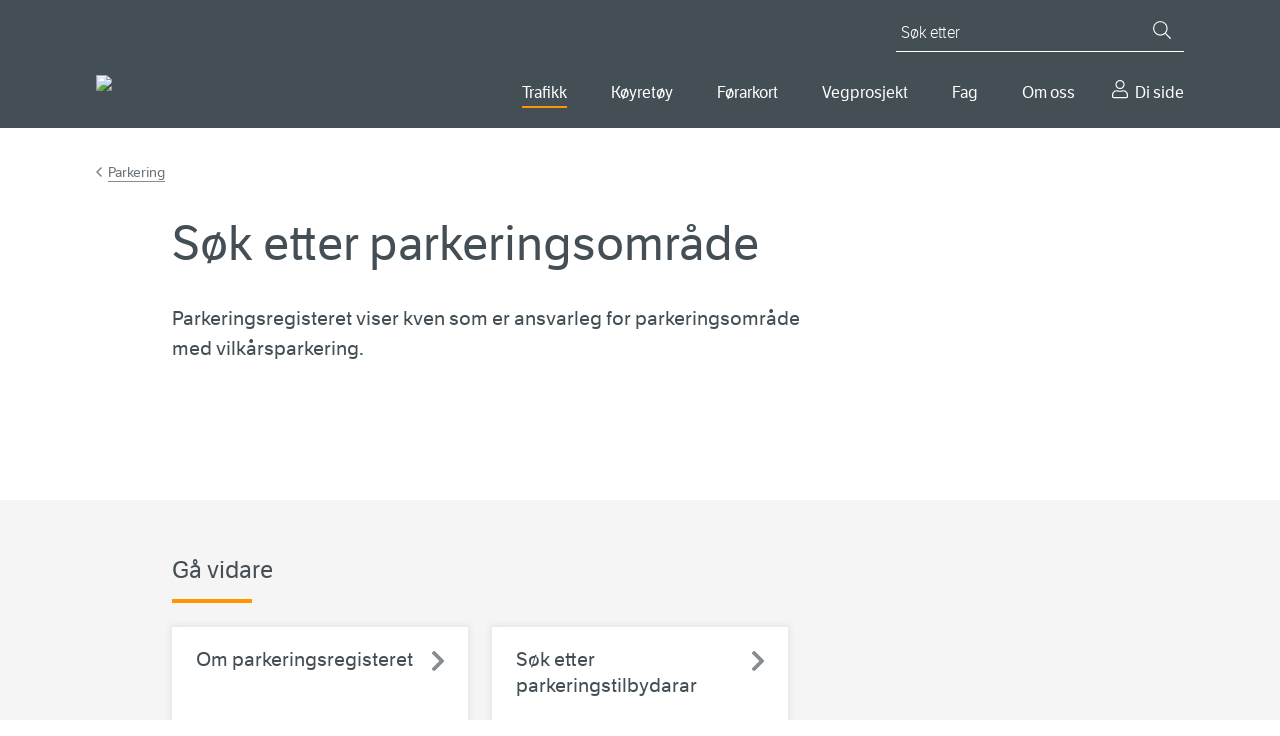

--- FILE ---
content_type: text/html; charset=utf-8
request_url: https://www.vegvesen.no/nn/trafikkinformasjon/langs-vegen/parkering/parkeringsregisteret/
body_size: 23976
content:

<!doctype html>
<html lang="nn">
<head>
    
    
<meta charset="utf-8" />
<title>S&#xF8;k etter parkeringsomr&#xE5;de | Statens vegvesen</title>
<meta name="viewport" content="width=device-width,initial-scale=1,shrink-to-fit=no" />
<meta name="format-detection" content="telephone=no">
<link href="https://www.episerv.vegvesen.no/nn/trafikkinformasjon/langs-vegen/parkering/parkeringsregisteret/" rel="canonical" />



<meta property="og:title" content="S&#xF8;k etter parkeringsomr&#xE5;de" /><meta name="description" content="Parkeringsregisteret viser kven som er ansvarleg for parkeringsomr&#xE5;de med vilk&#xE5;rsparkering." /><meta property="og:description" content="Parkeringsregisteret viser kven som er ansvarleg for parkeringsomr&#xE5;de med vilk&#xE5;rsparkering." /><meta property="og:type" content="website" /> 
<meta property="og:url" content="https://www.vegvesen.no/nn/trafikkinformasjon/langs-vegen/parkering/parkeringsregisteret/" />


<meta property="og:image" content="https://www.vegvesen.no/globalassets/forsiden/svv-social-share-fallback.jpg" /><meta property="og:image:width" content="1800" /><meta property="og:image:height" content="942" /><meta property="og:site_name" content="Statens vegvesen" /><meta property="og:locale" content="nn_NO" />
<meta name="twitter:card" content="summary" /><meta name="twitter:title" content="S&#xF8;k etter parkeringsomr&#xE5;de" /><meta name="twitter:description" content="Parkeringsregisteret viser kven som er ansvarleg for parkeringsomr&#xE5;de med vilk&#xE5;rsparkering." /><meta name="twitter:image" content="https://www.vegvesen.no/globalassets/forsiden/svv-social-share-fallback.jpg" /><meta property="fb:app_id" content="1864275973818163" />
<link href="https://www.episerv.vegvesen.no/nn/trafikkinformasjon/langs-vegen/parkering/parkeringsregisteret/" hreflang="nn" rel="alternate" /><link href="https://www.vegvesen.no/trafikkinformasjon/langs-veien/parkering/parkeringsregisteret/" hreflang="nb" rel="alternate" />


<script id="Cookiebot"
        src="https://consent.cookiebot.com/uc.js"
        data-cbid="0e27717a-0f46-4f17-a53e-9d28822e12d4"
        type="text/javascript"
        data-culture="nn"
        >
</script>


<script>
    window.dataLayer = window.dataLayer || [];
    dataLayer.push({
        'language': 'nn',
        'template': 'article',
        'breadCrumb': 'Trafikk|Langs vegen|Parkering'
    });
</script>
<!-- Google Tag Manager -->
<script>
(function(w,d,s,l,i){w[l]=w[l]||[];w[l].push({'gtm.start':
        new Date().getTime(),event:'gtm.js'});var f=d.getElementsByTagName(s)[0],
        j=d.createElement(s),dl=l!='dataLayer'?'&l='+l:'';j.async=true;j.src=
        'https://www.googletagmanager.com/gtm.js?id='+i+dl;f.parentNode.insertBefore(j,f);
})(window,document,'script','dataLayer','GTM-5FKSPBXS');</script>
<!-- End Google Tag Manager -->






<script id="clientSettings">
    window.settingsFromServer = {"userCheckOIDCUrl":"https://oidc-login.atlas.vegvesen.no/idporten/status","userCheckFamUrl":"https://dinside-mellomlagring.atlas.vegvesen.no/log-in-status"};
</script>


<link rel="preload" as="font" type="font/woff" crossorigin="anonymous" href="/ui/fonts/LFTEticaLt.woff" />
<link rel="preload" as="font" type="font/woff" crossorigin="anonymous" href="/ui/fonts/LFT_Etica_Reg.woff" />
<link rel="preload" as="font" type="font/woff" crossorigin="anonymous" href="/ui/fonts/LFT_Etica_Semibold.woff" />

<link rel="apple-touch-icon" sizes="180x180" href="/ui/favicon/apple-touch-icon.png">
<link rel="icon" type="image/png" sizes="32x32" href="/ui/favicon/favicon-32x32.png">
<link rel="icon" type="image/png" sizes="16x16" href="/ui/favicon/favicon-16x16.png">
<link rel="manifest" href="/ui/favicon/site.webmanifest">
<link rel="mask-icon" href="/ui/favicon/safari-pinned-tab.svg" color="#444f55">
<link rel="shortcut icon" href="/favicon.ico">
<meta name="msapplication-TileColor" content="#444f55">
<meta name="msapplication-config" content="~/ui/favicon/browserconfig.xml">
<meta name="theme-color" content="#444f55">


    
    

    <link href="https://parkreg-open.atlas.vegvesen.no/styles/parkreg.css?_ts=134098455450000000" rel="stylesheet" type="text/css"></link>
<link rel='stylesheet' type='text/css' data-f-resource='EPiServerForms.css' href='/Util/EPiServer.Forms/EPiServerForms.css' />
<script>
window.ENV='prod';
</script>
<script>
!function(T,l,y){var S=T.location,k="script",D="instrumentationKey",C="ingestionendpoint",I="disableExceptionTracking",E="ai.device.",b="toLowerCase",w="crossOrigin",N="POST",e="appInsightsSDK",t=y.name||"appInsights";(y.name||T[e])&&(T[e]=t);var n=T[t]||function(d){var g=!1,f=!1,m={initialize:!0,queue:[],sv:"5",version:2,config:d};function v(e,t){var n={},a="Browser";return n[E+"id"]=a[b](),n[E+"type"]=a,n["ai.operation.name"]=S&&S.pathname||"_unknown_",n["ai.internal.sdkVersion"]="javascript:snippet_"+(m.sv||m.version),{time:function(){var e=new Date;function t(e){var t=""+e;return 1===t.length&&(t="0"+t),t}return e.getUTCFullYear()+"-"+t(1+e.getUTCMonth())+"-"+t(e.getUTCDate())+"T"+t(e.getUTCHours())+":"+t(e.getUTCMinutes())+":"+t(e.getUTCSeconds())+"."+((e.getUTCMilliseconds()/1e3).toFixed(3)+"").slice(2,5)+"Z"}(),iKey:e,name:"Microsoft.ApplicationInsights."+e.replace(/-/g,"")+"."+t,sampleRate:100,tags:n,data:{baseData:{ver:2}}}}var h=d.url||y.src;if(h){function a(e){var t,n,a,i,r,o,s,c,u,p,l;g=!0,m.queue=[],f||(f=!0,t=h,s=function(){var e={},t=d.connectionString;if(t)for(var n=t.split(";"),a=0;a<n.length;a++){var i=n[a].split("=");2===i.length&&(e[i[0][b]()]=i[1])}if(!e[C]){var r=e.endpointsuffix,o=r?e.location:null;e[C]="https://"+(o?o+".":"")+"dc."+(r||"services.visualstudio.com")}return e}(),c=s[D]||d[D]||"",u=s[C],p=u?u+"/v2/track":d.endpointUrl,(l=[]).push((n="SDK LOAD Failure: Failed to load Application Insights SDK script (See stack for details)",a=t,i=p,(o=(r=v(c,"Exception")).data).baseType="ExceptionData",o.baseData.exceptions=[{typeName:"SDKLoadFailed",message:n.replace(/\./g,"-"),hasFullStack:!1,stack:n+"\nSnippet failed to load ["+a+"] -- Telemetry is disabled\nHelp Link: https://go.microsoft.com/fwlink/?linkid=2128109\nHost: "+(S&&S.pathname||"_unknown_")+"\nEndpoint: "+i,parsedStack:[]}],r)),l.push(function(e,t,n,a){var i=v(c,"Message"),r=i.data;r.baseType="MessageData";var o=r.baseData;return o.message='AI (Internal): 99 message:"'+("SDK LOAD Failure: Failed to load Application Insights SDK script (See stack for details) ("+n+")").replace(/\"/g,"")+'"',o.properties={endpoint:a},i}(0,0,t,p)),function(e,t){if(JSON){var n=T.fetch;if(n&&!y.useXhr)n(t,{method:N,body:JSON.stringify(e),mode:"cors"});else if(XMLHttpRequest){var a=new XMLHttpRequest;a.open(N,t),a.setRequestHeader("Content-type","application/json"),a.send(JSON.stringify(e))}}}(l,p))}function i(e,t){f||setTimeout(function(){!t&&m.core||a()},500)}var e=function(){var n=l.createElement(k);n.src=h;var e=y[w];return!e&&""!==e||"undefined"==n[w]||(n[w]=e),n.onload=i,n.onerror=a,n.onreadystatechange=function(e,t){"loaded"!==n.readyState&&"complete"!==n.readyState||i(0,t)},n}();y.ld<0?l.getElementsByTagName("head")[0].appendChild(e):setTimeout(function(){l.getElementsByTagName(k)[0].parentNode.appendChild(e)},y.ld||0)}try{m.cookie=l.cookie}catch(p){}function t(e){for(;e.length;)!function(t){m[t]=function(){var e=arguments;g||m.queue.push(function(){m[t].apply(m,e)})}}(e.pop())}var n="track",r="TrackPage",o="TrackEvent";t([n+"Event",n+"PageView",n+"Exception",n+"Trace",n+"DependencyData",n+"Metric",n+"PageViewPerformance","start"+r,"stop"+r,"start"+o,"stop"+o,"addTelemetryInitializer","setAuthenticatedUserContext","clearAuthenticatedUserContext","flush"]),m.SeverityLevel={Verbose:0,Information:1,Warning:2,Error:3,Critical:4};var s=(d.extensionConfig||{}).ApplicationInsightsAnalytics||{};if(!0!==d[I]&&!0!==s[I]){var c="onerror";t(["_"+c]);var u=T[c];T[c]=function(e,t,n,a,i){var r=u&&u(e,t,n,a,i);return!0!==r&&m["_"+c]({message:e,url:t,lineNumber:n,columnNumber:a,error:i}),r},d.autoExceptionInstrumented=!0}return m}(y.cfg);function a(){y.onInit&&y.onInit(n)}(T[t]=n).queue&&0===n.queue.length?(n.queue.push(a),n.trackPageView({})):a()}(window,document,{src: "https://js.monitor.azure.com/scripts/b/ai.2.gbl.min.js", crossOrigin: "anonymous", cfg: {instrumentationKey:'ea5e7409-fb9b-43a6-9d01-d39f0b434934', disableCookiesUsage: false }});
</script>
<script>
var epi = epi||{}; epi.EPiServer = epi.EPiServer||{}; epi.EPiServer.Forms = epi.EPiServer.Forms||{};
                    epi.EPiServer.Forms.InjectFormOwnJQuery = true;epi.EPiServer.Forms.OriginalJQuery = typeof jQuery !== 'undefined' ? jQuery : undefined;
</script>

    
    

    


        <link rel="stylesheet" href="/dist/client/assets/framework-L6ogRTdY.css">
        <link rel="stylesheet" href="/dist/client/assets/global-CWUMZeeI.css">
        <script src="/dist/client/assets/entry-client-BiLeP187.js" type="module" data-frontend-framework-module></script>
        <script src="/dist/client/assets/framework.component-CJkyqg96.js" type="module" data-frontend-framework-module></script>
        <script src="/dist/client/assets/global.component-D1l6Vcdd.js" type="module" data-frontend-framework-module></script>
        <script src="/dist/client/assets/chat.component-BHJ4OZpA.js" type="module" data-frontend-framework-module></script>

</head>






<body class="articlePage" data-vanilla-component="framework">
    
<!-- Google Tag Manager (noscript) -->
<noscript><iframe src="https://www.googletagmanager.com/ns.html?id=GTM-5FKSPBXS"
                  height="0" width="0" style="display:none;visibility:hidden"></iframe></noscript>
<!-- End Google Tag Manager (noscript) -->
    
<div id="idporten-banner" class="my-page-banner" aria-hidden="true" style="display: none;">
     <div class="page__container">
        <div class="my-page-banner__user idporten-bruker" data-hj-masked="">
            <svg class="icon icon--sm" aria-hidden="true"><use xlink:href="/ui/icons/svg-defs.svg#ic-person"></use></svg>
            <span></span>
        </div>
        <a class="my-page-banner__logout" href="https://oidc-login.atlas.vegvesen.no/idporten/logout?returnUrl=https%3a%2f%2fwww.vegvesen.no%2floggut%2f%3fgoto%3dhttps%3a%2f%2fwww.vegvesen.no%2fnn%2floggut%2f">
            <svg class="icon" aria-hidden="true"><use xlink:href="/ui/icons/svg-defs.svg#ic-logout"></use></svg>
            <span>Logg ut</span>
        </a>
    </div>
</div>

    
<header class="site-header">
    <nav class="site-skip-links" aria-label="Gå til innhald">
       
           <a class="skiplinks _js-skiplink-main" href="#mainContent">Gå til hovudinnhald</a>
      
    </nav>

    <div class="site-header__content page__container">
        <div class="site-header__logo">
            <a href="/nn/">
                <img src="/globalassets/forsiden/statens-vegvesen-logo-header.svg?v=499fe0" alt="Til forsida" />
            </a>
            <img class="site-header__logo__print" src="/ui/logo/statens-vegvesen-logo-print.svg" alt="Statens Vegvesen" />
        </div>
        <div class="site-header__navigation">

            

<button type="button" class="mobile-search-close _js-search-close-mobile">
    <svg class="icon icon--lg icon--negative" aria-hidden="true"><use xlink:href="/ui/icons/svg-defs.svg#ic-close"></use></svg>
    Lukk
</button>
<button type="button" class="mobile-search-trigger _js-search-open-mobile">
    <svg class="icon icon--lg icon--negative" aria-hidden="true"><use xlink:href="/ui/icons/svg-defs.svg#ic-search"></use></svg>
    Søk
</button>
<div class="quick-search _js-quick-search">
    <form method="get" action="/nn/sok/" role="search">
        <label for="searchText" id="sok" class="quick-search__label">Søk etter</label>
        <input id="searchText" name="q" type="search" class="quick-search__input _js-set-focus" placeholder="Søk etter" />
        <button type="submit" class="quick-search__button" aria-label="Søk">
            <svg class="icon icon--sm icon--negative" aria-hidden="true"><use xlink:href="/ui/icons/svg-defs.svg#ic-search"></use></svg>
        </button>
    </form>
</div>


            <div class="site-header__navigation__wrapper">
                
    <nav aria-label="Hovudmeny">
        <button type="button" class="mobile-menu-close _js-mobile-close">
            <svg class="icon icon--lg icon--negative" aria-hidden="true"><use xlink:href="/ui/icons/svg-defs.svg#ic-close"></use></svg>
            Lukk
        </button>
        <button type="button" class="mobile-menu-trigger _js-mobile-open">
            <svg class="icon icon--lg icon--negative" aria-hidden="true"><use xlink:href="/ui/icons/svg-defs.svg#ic-burger"></use></svg>
            Meny
        </button>

        <ul class="main-nav _js-menu-mobile">
                <li>
                        <button
                            type="button"
                            aria-controls="main-nav--selected-55239"
                            class="main-nav__item _js-submenu-trigger main-nav--selected"
                            aria-current="true"
                            id="mainMenu"                            aria-expanded="false"
                        >
                            Trafikk
                        </button>
                        <div class="main-nav__item-mega" id=main-nav--selected-55239>
                            <ul>
                                    <li>
                                        <a href="/nn/trafikkinformasjon/reiseinformasjon/">
                                                <img class="main-nav__sub-nav__icon" src="/globalassets/ikonbibliotek/trafikk/travelinfo_grey.svg?v=49a3b5" alt="" />
                                            Reiseinformasjon
                                        </a>
                                    </li>
                                    <li>
                                        <a href="/nn/trafikkinformasjon/langs-vegen/" class="main-nav--selected" aria-current="page">
                                                <img class="main-nav__sub-nav__icon" src="/globalassets/ikonbibliotek/trafikk/roadsurroundings_grey.svg?v=49a3b5" alt="" />
                                            Langs vegen
                                        </a>
                                    </li>
                                    <li>
                                        <a href="/nn/trafikkinformasjon/trafikktryggleik/">
                                                <img class="main-nav__sub-nav__icon" src="/globalassets/ikonbibliotek/trafikk/safety_grey.svg?v=49a3b5" alt="" />
                                            Trafikktryggleik
                                        </a>
                                    </li>
                            </ul>
                        </div>
                </li>
                <li>
                        <button
                            type="button"
                            aria-controls="main-nav--selected-39613"
                            class="main-nav__item _js-submenu-trigger"
                            aria-current="false"
                                                        aria-expanded="false"
                        >
                            K&#xF8;yret&#xF8;y
                        </button>
                        <div class="main-nav__item-mega" id=main-nav--selected-39613>
                            <ul>
                                    <li>
                                        <a href="/nn/koyretoy/kjop-og-sal/">
                                                <img class="main-nav__sub-nav__icon" src="/globalassets/kjoretoy/ikoner/buyandsell_grey.svg?v=499fcb" alt="" />
                                            Kj&#xF8;p og sal
                                        </a>
                                    </li>
                                    <li>
                                        <a href="/nn/koyretoy/eige-og-vedlikehalde/">
                                                <img class="main-nav__sub-nav__icon" src="/globalassets/kjoretoy/ikoner/maintenance_grey.svg?v=49a007" alt="" />
                                            Eige og vedlikehalde
                                        </a>
                                    </li>
                                    <li>
                                        <a href="/nn/koyretoy/yrkestransport/">
                                                <img class="main-nav__sub-nav__icon" src="/globalassets/kjoretoy/ikoner/transport_grey.svg?v=49a005" alt="" />
                                            Yrkestransport
                                        </a>
                                    </li>
                            </ul>
                        </div>
                </li>
                <li>
                        <button
                            type="button"
                            aria-controls="main-nav--selected-36234"
                            class="main-nav__item _js-submenu-trigger"
                            aria-current="false"
                                                        aria-expanded="false"
                        >
                            F&#xF8;rarkort
                        </button>
                        <div class="main-nav__item-mega" id=main-nav--selected-36234>
                            <ul>
                                    <li>
                                        <a href="/nn/forarkort/ta-forarkort/">
                                                <img class="main-nav__sub-nav__icon" src="/globalassets/ikonbibliotek/forerkort/driverlicense_brandnew.svg?v=4a6637" alt="" />
                                            Ta f&#xF8;rarkort
                                        </a>
                                    </li>
                                    <li>
                                        <a href="/nn/forarkort/har-forarkort/">
                                                <img class="main-nav__sub-nav__icon" src="/globalassets/ikonbibliotek/forerkort/driverlicense_hand.svg?v=4a65f8" alt="" />
                                            Har f&#xF8;rarkort
                                        </a>
                                    </li>
                                    <li>
                                        <a href="/nn/forarkort/yrkessjafor/">
                                                <img class="main-nav__sub-nav__icon" src="/globalassets/ikonbibliotek/forerkort/profdriver_education1.svg?v=4a660f" alt="" />
                                            Utdanning for yrkessj&#xE5;f&#xF8;rar
                                        </a>
                                    </li>
                            </ul>
                        </div>
                </li>
                <li>
                        <button
                            type="button"
                            aria-controls="main-nav--selected-69627"
                            class="main-nav__item _js-submenu-trigger"
                            aria-current="false"
                                                        aria-expanded="false"
                        >
                            Vegprosjekt
                        </button>
                        <div class="main-nav__item-mega" id=main-nav--selected-69627>
                            <ul>
                                    <li>
                                        <a href="/nn/vegprosjekt/finn-vegprosjekt/">
                                                <img class="main-nav__sub-nav__icon" src="/globalassets/ikonbibliotek/vegprosjekter/trafficpoi.svg?v=4aa5e4" alt="" />
                                            Finn vegprosjekt
                                        </a>
                                    </li>
                                    <li>
                                        <a href="/nn/vegprosjekt/prosessen-fram-til-ny-veg/">
                                                <img class="main-nav__sub-nav__icon" src="/globalassets/ikonbibliotek/vegprosjekter/puzzle.svg?v=4aa5c0" alt="" />
                                            Prosessen fram til ny veg
                                        </a>
                                    </li>
                                    <li>
                                        <a href="/nn/vegprosjekt/nasjonal-transportplan/">
                                                <img class="main-nav__sub-nav__icon" src="/globalassets/ikonbibliotek/vegprosjekter/nasjonal-transportplan.svg?v=4aa6c2" alt="" />
                                            Nasjonal transportplan (NTP)
                                        </a>
                                    </li>
                                    <li>
                                        <a href="/nn/vegprosjekt/hoeringer-vegprosjekter/">
                                                <img class="main-nav__sub-nav__icon" src="/globalassets/ikonbibliotek/vegprosjekter/vector.svg?v=4aa6cd" alt="" />
                                            H&#xF8;yringar vegprosjekt
                                        </a>
                                    </li>
                                    <li>
                                        <a href="/nn/vegprosjekt/for-entreprenorar/">
                                                <img class="main-nav__sub-nav__icon" src="/globalassets/ikonbibliotek/vegprosjekter/for-deg-med-erfaring.svg?v=4aa705" alt="" />
                                            For entrepren&#xF8;rar
                                        </a>
                                    </li>
                            </ul>
                        </div>
                </li>
                <li>
                        <button
                            type="button"
                            aria-controls="main-nav--selected-21794"
                            class="main-nav__item _js-submenu-trigger"
                            aria-current="false"
                                                        aria-expanded="false"
                        >
                            Fag
                        </button>
                        <div class="main-nav__item-mega" id=main-nav--selected-21794>
                            <ul>
                                    <li>
                                        <a href="/nn/fag/veg-og-gate/">
                                                <img class="main-nav__sub-nav__icon" src="/globalassets/ikonbibliotek/fag/road_grey.svg?v=49c90a" alt="" />
                                            Veg og gate
                                        </a>
                                    </li>
                                    <li>
                                        <a href="/nn/fag/trafikk/">
                                                <img class="main-nav__sub-nav__icon" src="/globalassets/ikonbibliotek/fag/cars_grey.svg?v=49c91f" alt="" />
                                            Trafikk
                                        </a>
                                    </li>
                                    <li>
                                        <a href="/nn/fag/teknologi/">
                                                <img class="main-nav__sub-nav__icon" src="/globalassets/ikonbibliotek/fag/technology_grey.svg?v=49c914" alt="" />
                                            Teknologi
                                        </a>
                                    </li>
                                    <li>
                                        <a href="/nn/fag/fokusomrade/">
                                                <img class="main-nav__sub-nav__icon" src="/globalassets/ikonbibliotek/fag/focus_grey.svg?v=49c8f2" alt="" />
                                            Fokusomr&#xE5;de
                                        </a>
                                    </li>
                                    <li>
                                        <a href="/nn/fag/leverandor/">
                                                <img class="main-nav__sub-nav__icon" src="/globalassets/ikonbibliotek/om-oss/infobubble_grey.svg?v=49a3b5" alt="" />
                                            Leverand&#xF8;r
                                        </a>
                                    </li>
                                    <li>
                                        <a href="/nn/fag/publikasjonar/">
                                                <img class="main-nav__sub-nav__icon" src="/globalassets/ikonbibliotek/fag/publications_grey.svg?v=49c8fd" alt="" />
                                            Publikasjonar
                                        </a>
                                    </li>
                            </ul>
                        </div>
                </li>
                <li>
                        <button
                            type="button"
                            aria-controls="main-nav--selected-40720"
                            class="main-nav__item _js-submenu-trigger"
                            aria-current="false"
                                                        aria-expanded="false"
                        >
                            Om oss
                        </button>
                        <div class="main-nav__item-mega" id=main-nav--selected-40720>
                            <ul>
                                    <li>
                                        <a href="/nn/om-oss/kontakt-oss/">
                                                <img class="main-nav__sub-nav__icon" src="/globalassets/ikonbibliotek/om-oss/contact_grey.svg?v=49a3b5" alt="" />
                                            Kontakt oss
                                        </a>
                                    </li>
                                    <li>
                                        <a href="/nn/om-oss/om-organisasjonen/">
                                                <img class="main-nav__sub-nav__icon" src="/globalassets/ikonbibliotek/om-oss/organizationchart.svg?v=49c8df" alt="" />
                                            Om organisasjonen
                                        </a>
                                    </li>
                                    <li>
                                        <a href="/nn/om-oss/jobb/">
                                                <img class="main-nav__sub-nav__icon" src="/globalassets/ikonbibliotek/om-oss/employees_grey.svg?v=49a3b5" alt="" />
                                            Jobb i Statens vegvesen
                                        </a>
                                    </li>
                                    <li>
                                        <a href="/nn/om-oss/presse/">
                                                <img class="main-nav__sub-nav__icon" src="/globalassets/ikonbibliotek/om-oss/infobubble_grey.svg?v=49a3b5" alt="" />
                                            Presse
                                        </a>
                                    </li>
                            </ul>
                        </div>
                </li>
                <li>
                    <a href="/nn/dinside/" class="main-nav__item__my-page">
                        Di side
                    </a>
                </li>
        </ul>
    </nav>




            </div>
        </div>
    </div>
</header>




        
    <main id="mainContent" data-vanilla-component="global">
        <noscript>
            <div class="page__wrapper page__wrapper--small-spacing-bottom">
                <div class="page__container">
                    <div class="info-message info-message--error info-message--center">
                        

<p>For at nettsidene skal fungere best mogeleg for deg, m&aring; du aktivere JavaScript i nettlesaren din. Her finn du <a href="https://www.enable-javascript.com/no/" rel="noopener">rettleiing til korleis du aktiverer JavaScript i nettlesaren (ekstern lenke)</a>.</p>
<p>Du kan ogs&aring; bruke nettsidene utan &aring; aktivere JavaScript. <a href="/nn/sok/">Bruk s&oslash;ket</a> eller <a href="/nn/om-oss/om-organisasjonen/om-vegvesen.no/nettstedskart/">naviger ved hjelp av nettstadskartet</a>.</p>
                    </div>
                </div>
            </div>
        </noscript>
        



<div class="survey-modal _js-survey-modal"
     data-url="https://response.questback.com/statensvegvesen/s7alripxrw"
     data-delay="60"
     data-multiple="False"
     data-cookiename="survey79544"
     role="dialog"
     hidden
     aria-labelledby="dialog-title">
    <div class="survey-modal__backdrop"></div>
    <div class="survey-modal__content survey">
        <button class="survey-modal__close _js-modal-close" type="button">
            <svg class="icon" aria-hidden="true"><use xlink:href="/ui/icons/svg-defs.svg#ic-close"></use></svg>
            <span>Lukk</span>
        </button>
        <div class="survey-modal__header">
                <h2 class="survey-modal__heading" id="dialog-title">
                    Hjelp oss &#xE5; gjere nettsidene betre
                </h2>
        </div>
        

<p>Vi vil gjere det lettare for deg &aring; finne det du trengjer p&aring; nettsidene v&aring;re. Har du 3 minutt til &aring; hjelpe oss?</p>
        <div class="button-row">
            <a
                class="survey__button survey__button--primary _js-survey-banner-open"
                href="https://response.questback.com/statensvegvesen/s7alripxrw"
                target="_blank"
            >
                Ja, eg ønsker å delta
            </a>
            <button class="survey__button survey__button--secondary _js-modal-close">Nei, eg ønsker ikkje å delta</button>
        </div>
    </div>
</div>



        




        

<div class="page__wrapper">
        <div class="page__container">



<nav class="breadcrumbs" aria-label="Gå tilbake til Parkering"><a href="/nn/trafikkinformasjon/langs-vegen/parkering/">Parkering</a></nav>
            <div class="page__container--medium">







        <div class="page__header">
            <h1>S&#xF8;k etter parkeringsomr&#xE5;de</h1>
        </div>
            <div class="article">
<p class="abstract">Parkeringsregisteret viser kven som er ansvarleg for parkeringsomr&#xE5;de med vilk&#xE5;rsparkering.</p>
                

                <div class="editorial">
                    

                </div>
            </div>
            





<div class=" block block--spa-offset article__spa-service " data-baseUrl="/nn/trafikkinformasjon/langs-vegen/parkering/parkeringsregisteret" id="app">
    <noscript>
        <div class="util-tekst-sentrert">Du treng Javascript for å sjå denne sida</div>
    </noscript>

</div>

                

                

            </div>
        </div>
</div>


<div class="block--background no-print">
    <div class="page__container">
        <div class="page__container--medium block__content">
            <h2 class="h3 heading-decoration">Gå vidare</h2>
            <ul class="article-link-list article-link-list--simple">
                


<li class="article-link-list__item">
    <a href="/nn/trafikkinformasjon/langs-vegen/parkering/parkeringsregisteret/om-parkeringsregisteret/">
        <div class="article-link-list__item__heading">
            <p class="article-link-list__item__heading__paragraph">Om parkeringsregisteret</p>
        </div>
    </a>
</li>



<li class="article-link-list__item">
    <a href="/nn/trafikkinformasjon/langs-vegen/parkering/parkeringsregisteret/sok-etter-parkeringstilbydere/">
        <div class="article-link-list__item__heading">
            <p class="article-link-list__item__heading__paragraph">S&#xF8;k etter parkeringstilbydarar</p>
        </div>
    </a>
</li>

            </ul>
        </div>
    </div>
</div>



<div class="sibling-navigation block--background">
    <div class="page__container">
        <div class="page__container--medium block__content">
            <h2 class="h3 heading-decoration">Parkering</h2>
            <ul class="sibling-navigation__list">
                        <li><a href="/nn/trafikkinformasjon/langs-vegen/parkering/parkeringsbot/"><span>Parkeringsbot</span></a></li>
                        <li><p>Parkeringsregisteret</p></li>
                        <li><a href="/nn/trafikkinformasjon/langs-vegen/parkering/om-parkering/"><span>Om parkering</span></a></li>
                        <li><a href="/nn/trafikkinformasjon/langs-vegen/parkering/forbod-mot-a-stanse/"><span>Forbod mot &#xE5; stanse</span></a></li>
                        <li><a href="/nn/trafikkinformasjon/langs-vegen/parkering/kvar-gjeld-parkeringsskiltet/"><span>Kvar gjeld parkeringsskiltet?</span></a></li>
                        <li><a href="/nn/trafikkinformasjon/langs-vegen/parkering/parkering-og-oppmerking/"><span>Parkering og oppmerking</span></a></li>
                        <li><a href="/nn/trafikkinformasjon/langs-vegen/parkering/parkering-i-vegkryss/"><span>Parkering i vegkryss</span></a></li>
                        <li><a href="/nn/trafikkinformasjon/langs-vegen/parkering/parkeringsloyve-for-forflyttingshemma/"><span>Parkeringsl&#xF8;yve for forflyttingshemma</span></a></li>
                        <li><a href="/nn/trafikkinformasjon/langs-vegen/parkering/borttauing-av-kjoretoy/"><span>Borttauing av kj&#xF8;ret&#xF8;y</span></a></li>
                        <li><a href="/nn/trafikkinformasjon/langs-vegen/parkering/parkeringstilsynet/"><span>Parkeringstilsynet</span></a></li>
            </ul>
        </div>
    </div>
</div>


        

<div class="feedback">
    <div class="page__container">
        <div class="feedback__content">
            





                <form method="post" novalidate="novalidate" data-f-metadata="" enctype="multipart/form-data" class="EPiServerForms ValidationSuccess" data-f-type="form" id="85f3c51a-bd26-47b2-a0b4-2443ceee96d5">



<script type="text/javascript" >
        // This view acts as a rendering template to render InitScript(and server-side Form's descriptor) in FormContainerBlock's client-side for Form[85f3c51a-bd26-47b2-a0b4-2443ceee96d5].
        // TECHNOTE: all serverside (paths, dynamic values) of EPiServerForms will be transfered to client side here in this section.
    (function initializeOnRenderingFormDescriptor() {
        // each workingFormInfo is store inside epi.EPiServer.Forms, lookup by its FormGuid
        var workingFormInfo=epi.EPiServer.Forms["85f3c51a-bd26-47b2-a0b4-2443ceee96d5"] ={
            Id: "85f3c51a-bd26-47b2-a0b4-2443ceee96d5" ,
            Name: "Tilbakemelding nn" ,
            // whether this Form can be submitted which relates to the visitor's data (cookie, identity) and Form's settings (AllowAnonymous, AllowXXX)
            SubmittableStatus: {"submittable":true,"message":""},
            ConfirmMessage: "",
            ResetConfirmMessage : "",
            ShowNavigationBar : true,
            FocusOnForm: false,
            ShowSummarizedData : false,
            // serialize the dependency configuration of this form to clientside
            DependenciesInfo : JSON.parse("[{\"fieldName\":\"__field_73702\",\"action\":{\"displayName\":\"Vist\",\"name\":\"EPiServer.Forms.Core.Internal.Dependency.ShowAction\",\"order\":1,\"clientsideAction\":\"show\"},\"conditionCombination\":\"Any\",\"conditions\":[{\"fieldName\":\"__field_73706\",\"operator\":\"Equals\",\"fieldValue\":\"Ja\"},{\"fieldName\":\"__field_73706\",\"operator\":\"Equals\",\"fieldValue\":\"Nei\"}]},{\"fieldName\":\"__field_73703\",\"action\":{\"displayName\":\"Vist\",\"name\":\"EPiServer.Forms.Core.Internal.Dependency.ShowAction\",\"order\":1,\"clientsideAction\":\"show\"},\"conditionCombination\":\"Any\",\"conditions\":[{\"fieldName\":\"__field_73706\",\"operator\":\"Equals\",\"fieldValue\":\"Ja\"},{\"fieldName\":\"__field_73706\",\"operator\":\"Equals\",\"fieldValue\":\"Nei\"}]},{\"fieldName\":\"__field_73704\",\"action\":{\"displayName\":\"Vist\",\"name\":\"EPiServer.Forms.Core.Internal.Dependency.ShowAction\",\"order\":1,\"clientsideAction\":\"show\"},\"conditionCombination\":\"Any\",\"conditions\":[{\"fieldName\":\"__field_73706\",\"operator\":\"Equals\",\"fieldValue\":\"Ja\"},{\"fieldName\":\"__field_73706\",\"operator\":\"Equals\",\"fieldValue\":\"Nei\"}]},{\"fieldName\":\"__field_73705\",\"action\":{\"displayName\":\"Vist\",\"name\":\"EPiServer.Forms.Core.Internal.Dependency.ShowAction\",\"order\":1,\"clientsideAction\":\"show\"},\"conditionCombination\":\"Any\",\"conditions\":[{\"fieldName\":\"__field_73706\",\"operator\":\"Equals\",\"fieldValue\":\"Ja\"},{\"fieldName\":\"__field_73706\",\"operator\":\"Equals\",\"fieldValue\":\"Nei\"}]}]"),
            // keep all fieldName which are not satisfied the field dependency conditions
            DependencyInactiveElements: [],
            // Validation info, for executing validating on client side
            ValidationInfo : JSON.parse("[]"),
            // Steps information for driving multiple-step Forms.
            StepsInfo : {
                Steps: [{"index":0,"attachedUrl":"","dependField":null,"dependCondition":null,"isActive":true,"attachedContentLink":"","dependValue":"","elementName":"__field_","guid":"00000000-0000-0000-0000-000000000000"}]
            },
            FieldsExcludedInSubmissionSummary: [],
            ElementsInfo: JSON.parse("{\"__field_73706\":{\"type\":\"EPiServer.Forms.Implementation.Elements.ChoiceElementBlock\",\"friendlyName\":\"Val\",\"customBinding\":false},\"__field_73702\":{\"type\":\"EPiServer.Forms.Implementation.Elements.ParagraphTextElementBlock\",\"friendlyName\":\"Header\",\"customBinding\":false},\"__field_73703\":{\"type\":\"EPiServer.Forms.Implementation.Elements.TextareaElementBlock\",\"friendlyName\":\"Melding\",\"customBinding\":false},\"__field_73704\":{\"type\":\"EPiServer.Forms.Implementation.Elements.ParagraphTextElementBlock\",\"friendlyName\":\"Disclaimer\",\"customBinding\":false},\"__field_73705\":{\"type\":\"EPiServer.Forms.Implementation.Elements.SubmitButtonElementBlock\",\"friendlyName\":\"Send inn\",\"customBinding\":false}}"),
            DataSubmitController: "/Svv.Forms",
        };
        /// TECHNOTE: Calculation at FormInfo level, and these values will be static input for later processing.
        workingFormInfo.StepsInfo.FormHasNoStep_VirtualStepCreated=true; // this FLAG will be true, if Editor does not put any FormStep. Engine will create a virtual step, with empty GUID
        workingFormInfo.StepsInfo.FormHasNothing=false; // this FLAG will be true if FormContainer has no element at all
        workingFormInfo.StepsInfo.AllStepsAreNotLinked=true; // this FLAG will be true, if all steps all have contentLink= ="" (emptyString)

        epi.EPiServer.SystemSettings = {
            RequestVerification: {
                FormFieldName: "__RequestVerificationToken",
                HeaderName: "RequestVerificationToken"
            }
        };
    })();
</script>
		<input type="hidden" class="Form__Element Form__SystemElement FormHidden FormHideInSummarized" name="__FormGuid" value="85f3c51a-bd26-47b2-a0b4-2443ceee96d5" data-f-type="hidden" />
		<input type="hidden" class="Form__Element Form__SystemElement FormHidden FormHideInSummarized" name="__FormHostedPage" value="55301" data-f-type="hidden" />
		<input type="hidden" class="Form__Element Form__SystemElement FormHidden FormHideInSummarized" name="__FormLanguage" value="nn" data-f-type="hidden" />
		<input type="hidden" class="Form__Element Form__SystemElement FormHidden FormHideInSummarized" name="__FormCurrentStepIndex" value="0" data-f-type="hidden" />
		<input type="hidden" class="Form__Element Form__SystemElement FormHidden FormHideInSummarized" name="__FormSubmissionId" value="" data-f-type="hidden" />
		<div class="Form__Status">
			<div role="status" class="Form__Status__Message hide" data-f-form-statusmessage>
				
			</div>
		</div>
		<div data-f-mainbody class="Form__MainBody">
				<section id="__field_" data-f-type="step" data-f-element-name="__field_" class="Form__Element FormStep Form__Element--NonData " data-f-stepindex="0" data-f-element-nondata>
					<!-- Each FormStep groups the elements below it til the next FormStep -->



<div class="Form__Element FormChoice" data-f-element-name="__field_73706" data-f-type="choice" id="b6860c50-570e-49bd-ae78-c6bfa00d3690">    <fieldset aria-describedby="__field_73706_desc">
            <legend class="Form__Element__Caption">Fann du det du leitte etter?</legend>
                    <input type="radio" id="b6860c50-570e-49bd-ae78-c6bfa00d3690_0" name="__field_73706" value="Ja" class="FormChoice__Input FormChoice__Input--Radio"   data-f-datainput  />
                    <label for="b6860c50-570e-49bd-ae78-c6bfa00d3690_0" class="FormChoice__Label">
                        Ja
                    </label>
                    <input type="radio" id="b6860c50-570e-49bd-ae78-c6bfa00d3690_1" name="__field_73706" value="Nei" class="FormChoice__Input FormChoice__Input--Radio"   data-f-datainput  />
                    <label for="b6860c50-570e-49bd-ae78-c6bfa00d3690_1" class="FormChoice__Label">
                        Nei
                    </label>
    </fieldset>
<span class="Form__Element__ValidationError hidden" data-f-linked-name="__field_73706" data-f-validationerror="" id="__field_73706_desc" role="alert"></span></div>



<div class="Form__Element FormParagraphText Form__Element--NonData " data-f-element-name="__field_73702" data-f-element-nondata="">        <div id="b4ae8bd7-48da-4aeb-a7e8-98c6b30b1187" >
<h2>Kva leitte du etter?</h2>
<p>NB! Ikkje skriv inn personopplysningar. Vi svarar ikkje på spørsmål her.</p>        </div>
        <div id="b4ae8bd7-48da-4aeb-a7e8-98c6b30b1187__OriginalText" class="Form__Original__ParagraphText">
<h2>Kva leitte du etter?</h2>
<p>NB! Ikkje skriv inn personopplysningar. Vi svarar ikkje på spørsmål her.</p>        </div>
</div>

<div class="Form__Element FormTextbox FormTextbox--Textarea " data-f-element-name="__field_73703" data-f-modifier="textarea" data-f-type="textbox">    <label for="f95542ce-c5a5-4d70-8b14-e263c1fe22fd" class="Form__Element__Caption">Tilbakemelding</label>
    <textarea name="__field_73703" id="f95542ce-c5a5-4d70-8b14-e263c1fe22fd" class="FormTextbox__Input"
        placeholder=""
        data-f-label="Tilbakemelding" data-f-datainput
         aria-describedby="__field_73703_desc"
        autocomplete="off"></textarea>
<span class="Form__Element__ValidationError hidden" data-f-linked-name="__field_73703" data-f-validationerror="" id="__field_73703_desc" role="alert"></span></div>



<div class="Form__Element FormParagraphText Form__Element--NonData " data-f-element-name="__field_73704" data-f-element-nondata="">        <div id="00099cfe-a172-4f8f-a2d6-c0cc90a16090" >
<p>Tilbakemeldinga nyttast berre til forbetring av nettstaden.</p>        </div>
        <div id="00099cfe-a172-4f8f-a2d6-c0cc90a16090__OriginalText" class="Form__Original__ParagraphText">
<p>Tilbakemeldinga nyttast berre til forbetring av nettstaden.</p>        </div>
</div>

<div class="hide"><label for="comment9736a663544748298ed866c86aa02fc0">Dette feltet skal ikkje fyllast ut</label><input name="token" type="hidden" value="639049175539500111" /><input id="comment9736a663544748298ed866c86aa02fc0" name="comment" type="text" /></div>
<div class="button-row">
    <button id="b7d0f4fc-38c5-4ddd-b54f-5f1548ea8cec"
            name="submit"
            type="submit"
            value="b7d0f4fc-38c5-4ddd-b54f-5f1548ea8cec"
            data-f-is-finalized="false"
            data-f-is-progressive-submit="true"
            data-f-type="submitbutton"
            data-f-element-name="__field_73705"
            
            
            class="Form__Element FormExcludeDataRebind FormSubmitButton  ">
Send tilbakemelding    </button>
</div>				</section>

		</div>
                <input name="__RequestVerificationToken" type="hidden" value="CfDJ8EUnAsd0Ed9LhSQjxmXY7K24Gb-MwbfrcgSAbOBWFi699u4e797VFb4vISr4kaFc7j79dxN3qsaUyitmy35apF8utC75lQNgseWpXcfUf9JRd-OdhBuDlI8ZSQJ14W6o-9_IvPhHA7bU_bKVd-F1E9c" /></form>

        </div>
    </div>
</div>

    </main>

    
<footer class="site-footer">
    <div class="page__container">
        <div class="page__container--medium site-footer__row ">
                <div class="site-footer__row__column">
                    <h2>Kontakt oss</h2>
                    
<ul><li>

<a href="/nn/om-oss/kontakt-oss/">Kontakt Statens vegvesen</a>
</li><li>

<a href="/nn/om-oss/om-organisasjonen/om-statens-vegvesen/folg-oss-i-sosiale-medium/">F&#xF8;lg oss i sosiale medium</a>
</li></ul>
                </div>
                <div class="site-footer__row__column">
                    <h2>Om nettstedet</h2>
                    
<ul><li>

<a href="/nn/om-oss/om-organisasjonen/om-vegvesen.no/nettstedskart/">Nettstedskart</a>
</li><li>

<a href="/nn/om-oss/om-organisasjonen/personvern/">Personvern</a>
</li><li>

<a href="/nn/om-oss/om-organisasjonen/personvern/vegvesenno-informasjonskapsler/">Informasjonskapsler (cookies)</a>
</li><li>

<a href="https://uustatus.no/nn/erklaringer/publisert/9e4d3e08-9ae7-42e4-89df-26b152ced243" target="_blank">Tilgjengelegheitserkl&#xE6;ring</a>
</li></ul>
                </div>
            <div class="site-footer__row__column">
                <h2>Statens vegvesen</h2>
                
<ul><li>

<a href="/nn/om-oss/om-organisasjonen/">Om organisasjonen</a>
</li></ul>
                <div class="site-footer__section">
                    <p>Org.nr.: 971 032 081</p>
                </div>
                
<ul><li>

<a href="/nn/fag/publikasjonar/statistikk-og-analysar/">Statistikk og analysar</a>
</li><li>

<a href="/nn/om-oss/om-organisasjonen/innsyn-etter-offentleglova/">Innsyn etter offentleglova</a>
</li><li>

<a href="/nn/fag/publikasjonar/offentlege-hoyringar/">Offentlege h&#xF8;yringar</a>
</li><li>

<a href="/nn/om-oss/kontakt-oss/skjema/">Skjema</a>
</li></ul>
            </div>
            <div class="site-footer__row__column">
                <h2>Language</h2>
                

<ul>
        <li>
                    <a href="/trafikkinformasjon/langs-veien/parkering/parkeringsregisteret/" hreflang="nb" lang="nb" class="_js-language" data-force-locale="nb">Norsk bokm&#xE5;l</a>
        </li>
        <li>
                <span class="active-language">Norsk nynorsk</span>
        </li>
        <li>
                    <p>English (not available)</p>
        </li>
</ul>

            </div>
        </div>
    </div>
</footer>

    


<button class="chat__bubble chat__bubble--kindly jsKindlyChatBubble" data-props="{&quot;key&quot;:&quot;b522612b-3f4f-48b8-8b74-8b8f2e3ae466&quot;,&quot;src&quot;:&quot;https://chat.kindlycdn.com/kindly-chat.js&quot;}" data-vanilla-component="chat">
    <span>Chat med oss</span>
</button>

    

<script async src='https://siteimproveanalytics.com/js/siteanalyze_3658.js'>
</script>

    


    <link rel="stylesheet" type="text/css" href="/scripts/TinyMCE/plugins/codesnipet/prism.css">
    <script async defer src="/scripts/TinyMCE/plugins/codesnipet/prism.js"></script>
    <script src="https://parkreg-open.atlas.vegvesen.no/scripts/parkreg.packed.min.js?_ts=134098455450000000"></script>
<script defer="defer" src="/Util/Find/epi-util/find.js"></script>
<script src="/Util/EPiServer.Forms/jquery-3.5.1.min.js"></script>
<script>
/*
This EPiServerForms_prerequisite.js TEMPLATE will be compiled with serverside values and injected into ViewMode page
We reuse the existed global var epi from EPiServer CMS, if any. It will init/grab the epi object, and init epi.EPiServer.Forms object
*/

// (by default) Forms's jQuery will be injected right before this file. From now on, we refer Forms own jQuery as $$epiforms.
// after this code, the object $ and jQuery will revert back to its original meaning in original library (Alloy jQuery or other lib).

// Our clients' sites may include their own Jquery version (e.g. a higher version for some special functionalities), which leads to unexpected conflicts with ours.
// To avoid this, we use jQuery.noConflict()  to set up $$epiforms as an allias for our jquery and then, revert Jquery allias to clients' by using
// epi.EPiServer.Forms.OriginalJQuery whose value is set up as Jquery at the beginning in FormBlockController.
// This also allows us to extend our own Jquery's functionalities without causing further conflicts.

var $$epiforms = epi.EPiServer.Forms.InjectFormOwnJQuery ? jQuery.noConflict() : jQuery;
if (epi.EPiServer.Forms.OriginalJQuery) {
    jQuery = epi.EPiServer.Forms.OriginalJQuery;
    delete epi.EPiServer.Forms.OriginalJQuery;
}
(function () {
    var externalScript = ["/scripts/forms/formsScript.js"],
        externalCss = [];

    if (epi.EPiServer.Forms.ExternalScriptSources) {
        externalScript = epi.EPiServer.Forms.ExternalScriptSources.concat(externalScript);
        // Remove duplicate items
        externalScript = externalScript.filter(function (value, index, self) {
            return self.indexOf(value) === index;
        });
    }
    if (epi.EPiServer.Forms.ExternalCssSources) {
        externalCss = epi.EPiServer.Forms.ExternalCssSources.concat(externalCss);
        // Remove duplicate items
        externalCss = externalCss.filter(function (value, index, self) {
            return self.indexOf(value) === index;
        });
    }

    $$epiforms.extend(true, epi.EPiServer, {
        CurrentPageLink: "55301",
        CurrentPageLanguage: "nn",
        CurrentFormLanguage: "nn",
        Forms: {
            Utils: {}, Data: {}, Extension: {}, Validation: {}, Navigation: {}, Dependency: {},
            $: $$epiforms,  // save our own link to our own jQuery
            ThrottleTimeout: 500,  // miliseconds
            ExternalScriptSources: externalScript,
            ExternalCssSources: externalCss,
            UploadExtensionBlackList: "asp,aspx,asa,ashx,asmx,bat,chm,class,cmd,com,config,dll,exe,hta,htr,htw,jse,json,lnk,mda,mdb,msc,msh,pif,printer,ps1,ps2,reg,rem,scf,scr,sct,shtm,shtml,soap,stm,svc,url,vb,vbe,vbs,vsix,ws,wsc,wsf,wsh,xamlx,htm,html,js,jar",
            Messages: {"viewMode":{"malformStepConfiguration":"Feil utformet FormStep-konfigurasjon. Enkelte trinn er knyttet til sider, mens andre trinn ikke er knyttet til sider, eller de er knyttet til innhold uten offentlig URL.","commonValidationFail":"Denne elementverdien er ugyldig."},"fileUpload":{"overFileSize":"Størrelsen på opplastet fil må være mindre enn {0} MB.","invalidFileType":"Det opplastede filformatet er ikke tillatt eller støttet.","postedFile":"(Tidligere postede filer: {0})"}},
            LocalizedResources: {"conditioncombination":{"all":"Alle","any":"Noen"},"satisfiedaction":{"hide":"Skjult","show":"Vist"},"contenttypescomponent":{"title":"Skjemaelementer","description":"Vis alle innholdstyper i Optimizely Forms"},"formscomponent":{"title":"Skjemaer","description":"Håndter skjemaer for nettstedet","command":{"create":{"label":"Nytt skjema"},"viewdata":{"label":"Innsendinger av skjema"}},"messages":{"nocontent":"Denne mappen inneholder ingen skjemaer."}},"formdataview":{"name":"Innsendinger av skjema","description":"Vis innsendte skjemaer","heading":"Innsendinger av skjema","begindate":"Fra dato","enddate":"Til dato","search":"Søk","nodata":"Finner ingen data","export":"Eksporter som …","exportasxml":"XML","exportasxmldesc":"Eksporter skjemadata i XML-format","exportascsv":"CSV","exportascsvdesc":"Eksporter skjemadata i CSV-format","exportasjson":"JSON","exportasjsondesc":"Eksporter skjemadata i JSON-format","finalizedonly":"Kun fullført","deleteselecteditems":"Slett","exportasxlsx":"XLSX","exportasxlsxdesc":"Eksporter skjemadata i XLSX-format","selectalltooltip":"Velg alle","deselectalltooltip":"Velg bort alle","deleteconfirmation":"Vil du slette valgte elementer? Denne handlingen kan ikke angres.","nopostid":"Fant ingen post-ID for sletting.","couldnotgetassociateform":"Kunne ikke hente tilknyttet skjema.","deletesuccessful":"Postdata er slettet.","accessdenied":"Du har ikke tillatelse til å vise disse dataene.","submittime":"Tid","submituser":"Av bruker","hostedpage":"Innsendt fra","finalizedsubmission":"Fullført","selectioninfo":"Alle <b>${0}</b> oppføringer er valgt. ","extraselectionlink":"Velg alle <b>${0}</b> oppføringer","clearselectionlink":"Fjern valg","filterdata":"Filtrer","searchallcolumns":"Alle kolonner","exportasdecryptedcsv":"Dekryptert CSV","exportasdecryptedcsvdesc":"Dekrypter og eksporter skjemadata i CSV-format"},"formscontentarea":{"emptyactions":{"actions":{"createnewformselement":"opprett et nytt element"},"template":"Du kan slippe skjemaelementer her, eller ","templatewithoutcreate":"Du kan slippe innhold her."}},"fieldselector":{"title":"Velg avhengig felt"},"submissionactors":{"episerver.forms.implementation.actors.callwebhookaftersubmissionactor":{"displayname":"Utløs webhook etter at skjema er sendt inn"},"episerver.forms.implementation.actors.sendemailaftersubmissionactor":{"displayname":"Send e-post etter at skjema er sendt inn"}},"validators":{"episerver.forms.implementation.validation.requiredvalidator":{"displayname":"Påkrevd","message":"Dette feltet er påkrevd."},"episerver.forms.implementation.validation.regularexpressionvalidator":{"displayname":"Vanlig uttrykk","message":"Dette feltet skal ha formatet «{0}»."},"episerver.forms.implementation.validation.captchavalidator":{"displayname":"Captcha","message":"Skriv inn tegnene du ser i bildet."},"episerver.forms.implementation.validation.allowedextensionsvalidator":{"displayname":"Tillatte utvidelser","message":"Det opplastede filformatet er ikke tillatt eller støttet.","allowedextensionsmessage":"Det opplastede filformatet er ikke tillatt eller støttet. Filformatet skal være: {0}."},"episerver.forms.implementation.validation.maxfilesizevalidator":{"displayname":"Maksimal filstørrelse","message":"Størrelsen på opplastet fil må være mindre enn {0} MB."},"episerver.forms.implementation.validation.emailvalidator":{"displayname":"E-post","message":"Skriv inn en gyldig e-postadresse."},"episerver.forms.implementation.validation.urlvalidator":{"displayname":"URL-adresse","message":"Skriv inn en gyldig URL."},"episerver.forms.implementation.validation.dateddmmyyyyvalidator":{"displayname":"Dato (DD/MM/ÅÅÅÅ)","message":"Skriv inn en dato på formatet DD/MM/ÅÅÅÅ."},"episerver.forms.implementation.validation.datemmddyyyyvalidator":{"displayname":"Dato (MM/DD/ÅÅÅÅ)","message":"Skriv inn en dato på formatet MM/DD/ÅÅÅÅ."},"episerver.forms.implementation.validation.dateyyyymmddvalidator":{"displayname":"Dato (ÅÅÅÅ-MM-DD)","message":"Skriv inn en dato på formatet ÅÅÅÅ-MM-DD."},"episerver.forms.implementation.validation.numericvalidator":{"displayname":"Numerisk","message":"Skriv inn et gyldig tall."},"episerver.forms.implementation.validation.integervalidator":{"displayname":"Heltall","message":"Skriv inn et gyldig heltall."},"episerver.forms.implementation.validation.positiveintegervalidator":{"displayname":"Positivt heltall","message":"Skriv inn et positivt heltall."},"elementselfvalidator":{"unexpectedvalueisnotaccepted":"Uventet verdi godtas ikke."},"custommessage":{"resetbuttonlabel":"Tilbakestill til standard","errormessagelabel":"Feilmelding "},"fileuploadelementselfvalidator":{"multiplefilenotallowed":"Not allowed to upload multiple files."},"rangeelementblockselfvalidator":{"rangeinputinvalidnumber":"Range value must be in range of [{0}-{1}]'s value with Step = {2}"},"selectionelementseflvalidator":{"notallowmultiselection":"Multiple choices are not accepted."}},"visitordatasources":{"episerver.forms.implementation.visitordata.ipaddressvisitordatasource":{"displayname":"IP-adresse"},"episerver.forms.implementation.visitordata.geovisitordatasource":{"displayname":"Geo","properties":{"city":"By","country_code":"Landskode","country_name":"Navn på land","ip":"IP","latitude":"Breddegrad","longitude":"Lengdegrad","region_code":"Områdekode","region_name":"Områdenavn","time_zone":"Tidssone","zip_code":"Postnummer"}},"episerver.forms.implementation.visitordata.profilevisitordatasource":{"displayname":"Profil","properties":{"address":"Adresse","zipcode":"Postnummer","locality":"Plassering","email":"E-post","firstname":"Fornavn","lastname":"Etternavn","language":"Språk","country":"Land","company":"Firma","title":"Tittel","phonenumber":"Telefonnummer"}},"episerver.forms.implementation.visitordata.useragentvisitordatasource":{"displayname":"Brukeragent","properties":{"ismobiledevice":"Er mobil","useragent":"Brukeragent"}},"episerver.forms.implementation.visitordata.visitorgroupvisitordatasource":{"displayname":"Gjestegrupper","properties":{"id":"ID","name":"Navn"}},"youmustselectvalueforhiddenvisitor":"Du må velge en verdi for den typen data om besøkende som du velger."},"messages":{"fileupload":{"overfilesize":"Størrelsen på opplastet fil må være mindre enn {0} MB.","invalidfiletype":"Det opplastede filformatet er ikke tillatt eller støttet.","postedfile":"(Tidligere postede filer: {0})"},"formsubmission":{"outdatedforminit":"Økten for visning av skjemaet har utløpt. Last inn siden på nytt for å fortsette.","requirelogin":"Du må være logget inn for å sende dette skjemaet. Hvis du er logget inn og likevel ikke kan sende inn, må du påse at «Ikke spor» er deaktivert i nettleserinnstillingene dine.","denymultisubmit":"Du har allerede sendt inn dette skjemaet.","submitsuccess":"Skjemaet er innsendt.","validationfailformat":"Feil under validering av feltet «{0}»: {1}","thereisnoformguid":"FEIL under innsending av data: fant ingen Guid for skjema.","couldnotgetform":"FEIL under innsending av data: fant ingen skjema med ID = {0}.","submitcancelled":"TEKNISK INFORMASJON: Innsendingen er avbrutt. Årsak: ","formisrestricted":"Kan ikke sende inn skjema. Du har ikke tilstrekkelige rettigheter.","formexpired":"Kan ikke sende inn skjema. Skjemaet er utløpt.","formdeleted":"Kan ikke sende inn skjema. Skjemaet er slettet.","submitnotsuccess":"Kan ikke sende inn.","sessionoff":"You cannot submit this form because an administrator has turned off data storage.","noelementstep":"Submit data FAILED: there is no element data exist on submitted step.","submissionfinalized":"Could not submit form. Submission has been finalized."}},"dependcondition":{"notapplicable":"Ikke aktuell","matchregularexpression":"Samsvar med vanlig uttrykk","equals":"Er lik","notequals":"Er ikke lik","contains":"Inneholder","notcontains":"Inneholder ikke"},"imagechoiceitems":{"emptyactions":{"actions":{"createnewitem":"Opprett en kobling til et bilde"},"template":"Slipp bildet her.<br/>Du kan også {createnewitem}."},"menutooltip":"Vis meny"},"editview":{"elementdependant":"Dette feltet er avhengig av andre felt","retentionperiod":{"partial":"delvis","finalized":"sluttført","default":"Standard","keepforsomedays":"{0} dager","customization":"Tilpasset (dager):","keepforever":"Alltid","validation":{"errormessage":{"long":"Feltet for lagringsperiode for innsending {0} må være et heltall mellom {1} og {2}","short":"Inndata må være et heltall mellom {0} og {1}"}},"revision":{"warningmessage":"Minst {0} innsendelser påvirkes av endring i lagringstid"}},"notconfigured":"Ikke konfigurert enda","insertplaceholder":"Sett inn plassholder","selectanitem":"Velg et element","externalsystems":"Feltmapping, eksternt system","connecteddatasource":"Koble til datakilde","createemailtemplate":"Opprett e-postmal","editemailtemplate":"Rediger e-postmal","addwebhook":"Legg til webhook","editwebhook":"Rediger webhook","selectpage":"Velg side","usemanualinput":"Bruk manuell innmating","errorconditionalstepcannotcontainrequiredelement":"Dette skjematrinnet skal ikke være avhengig av andre elementer siden det inneholder obligatorisk element [{0}].","cannotbuildformmodel":"Kan ikke lage skjemaet. Du kan ikke bruke FormContainerBlock som en egenskap. Du kan kun gjengi et skjema i et ContentArea.","resetconnecteddatasource":"Tilbakestill","editpage":"Edit page link","placeholderwarning":{"subject":"Form element is used as a placeholder changed name","message":"Name of element <b>{0}</b> in form <b>{1}</b> which is used as a placeholder has been changed, you should also update the placeholder in the form under the \"Settings\" tab."}},"viewmode":{"stepnavigation":{"previous":"Forrige trinn","next":"Neste trinn","page":"Trinn"},"untitled":"Uten tittel","selection":{"selectanoption":"-- Velg et alternativ --","selectoptions":"-- Velg alternativer --"},"reset":"Nullstill skjema","submit":"Send","refreshcaptcha":"Last inn captcha på nytt","captchalabel":"Ordbekreftelse","malformstepconfigruation":"Feil utformet FormStep-konfigurasjon. Enkelte trinn er knyttet til sider, mens andre trinn ikke er knyttet til sider, eller de er knyttet til innhold uten offentlig URL.","commonvalidationfail":"Denne elementverdien er ugyldig.","readonlymode":"Skrivebeskyttet modus. Innsendt data lagres ikke.","submissionactors":{"savedatatostorage":{"error":"Noe gikk galt. Kontakt administratoren for å få mer informasjon."}},"errorformusingdivinnonjsmode":"Form render using div element required js enabled to be able to work properly","error":"Something went wrong. Please contact the administrator for more information."},"contentediting":{"fielddependency":{"condition":{"field":"Felt","operator":"Operatør","value":"Verdi"},"invalidcondition":"Betingelsen er ikke lenger gyldig","conditiondialog":{"title":"Detaljer om betingelser"}},"optionitem":{"caption":"Valg","value":"Verdi","checked":"Kontrolleres som standard","containsinvalidcharacter":"Komma (,) er ikke tillatt."},"emailtemplateactor":{"fromemail":"Fra","fromemaildescription":"E-postadresse å sende fra","toemails":"Til","toemailsdescription":"E-postadresse å sende til, eller navnet på et skjemafelt som inneholder e-postadressen (for bekreftelses-eposter)","subject":"Emne","subjectdescription":"Emnefelt for e-posten. Du kan bruke #FIELDNAME# for å sette inn verdier fra skjemaet.","body":"Melding","bodydescription":"Innholdet i e-posten. Du kan sette inn verdier fra skjemaet ved hjelp av #FIELDNAME#, eller vise en oppsummering av skjemafeltene ved hjelp av #SUMMARY.","fromemailplaceholder":"noen@eksempel.no","toemailsplaceholder":"adresse@eksempel.no, …","subjectplaceholder":"Skriv inn e-postemne","replyto":"Reply To","replytoplaceholder":"replytoaddress@example.com,...","replytodescription":"Email address that the reply email is sent when you want the reply to go to an email address that is different than the From"},"webhookactor":{"url":"Webhook-URL","urldescription":"Webhook-URL å sende datapayload til (http- eller https-protokoll).","jsonformat":"POST-data i JSON-format"},"validation":{"circulardependency":"Konfigurasjon av sirkulær avhengighet er ikke tillatt","greaterthanequaltoerrorformat":"{0} må være >= verdien av {1}.","lessthanequaltoerrorformat":"{0} må være <= verdien av {1}.","inrangeerrorformat":"«{0}» er ikke en gyldig verdi for {1}. Det er bare tall som er tillatt, og {1} må være i området til verdien av [{2}–{3}].","stepinrangeerrorformat":"{0} må være >= 1, og <= verdien av {2}–{1}.","positiveinteger":"Det er kun tillatt med positive tall."}},"rangeelementblock":{"increment":"Increment","decrement":"Decrement"}}
        }
    });
})();

</script>
<script src="/Util/EPiServer.Forms/EPiServerForms.min.js"></script>
<script>
if (typeof $$epiforms !== 'undefined') {
    $$epiforms(document).ready(function () {
        $$epiforms('.EPiServerForms, [data-f-type="form"]').on("formsNavigationNextStep formsSetupCompleted", function (event) {
            (function ($) {
                var originalText = $("#b4ae8bd7-48da-4aeb-a7e8-98c6b30b1187" + "__OriginalText", $workingForm).html(),
                    workingFormInfo = event.workingFormInfo,
                    searchPattern = null,
                    $workingForm = workingFormInfo.$workingForm,
                    $currentElement = $("#b4ae8bd7-48da-4aeb-a7e8-98c6b30b1187", $workingForm);

                // if cannot find the element in form, do nothing
                if (!$currentElement || $currentElement.length == 0) {
                    return;
                }

                var data = epi.EPiServer.Forms.Data.loadFormDataFromStorage(workingFormInfo.Id);

                // In case the element is not under the form folder, Model.HasPlaceHolder() will return false because of cannot find the owner form.
                // So when Model.FindOwnerForm() is null, we allow to replace the placeholder in JS mode.
                if (false) { 
                    // replace placeholder with real field value
                    for (var fieldName in workingFormInfo.ElementsInfo) {
                        if (workingFormInfo.FieldsExcludedInSubmissionSummary.indexOf(fieldName) != -1) {
                            continue;
                        }
                        var elementInfo = workingFormInfo.ElementsInfo[fieldName],
                            friendlyName = elementInfo.friendlyName;
                        if (!friendlyName) {
                            continue;
                        }
                        var value = elementInfo && elementInfo.customBinding == true ?
                            epi.EPiServer.Forms.CustomBindingElements[elementInfo.type](elementInfo, data[fieldName])
                            : data[fieldName];
                        if (value == null || value === undefined) {
                            value = "";
                        }

                        // If the element is inactive (hidden due to dependency rules), set its value to empty
                        if (epi.EPiServer.Forms.Dependency._isInactiveElement(fieldName, workingFormInfo)) {
                            value = "";
                        }

                        //We have to encode the friendlyName before replacing it with placeholders in the paragraph text because the paragraph text is already encoded.
                        var encodedFriendlyName = $('<div></div>').text(friendlyName).html();

                        //https://developer.mozilla.org/en/JavaScript/Reference/Global_Objects/String/replace
                        //https://msdn.microsoft.com/en-us/library/ewy2t5e0.aspx
                        var escapeSpecialCharacterFromEncodedFriendlyName = encodedFriendlyName.replace(/[-\/\\^$*+?.()|[\]{}]/g, '\\$&');

                        // Add backward compatible for old placeholder key
                        searchPattern = new RegExp("(?:#|::)" + escapeSpecialCharacterFromEncodedFriendlyName + "(?:#|::)", 'gi');
                        originalText = originalText.replace(searchPattern, $('<div></div>').text(value).html());
                    }
                }
                $currentElement.html(originalText);
            })($$epiforms);
        });
    });
}

</script>
<script>
if (typeof $$epiforms !== 'undefined') {
    $$epiforms(document).ready(function () {
        $$epiforms('.EPiServerForms, [data-f-type="form"]').on("formsNavigationNextStep formsSetupCompleted", function (event) {
            (function ($) {
                var originalText = $("#00099cfe-a172-4f8f-a2d6-c0cc90a16090" + "__OriginalText", $workingForm).html(),
                    workingFormInfo = event.workingFormInfo,
                    searchPattern = null,
                    $workingForm = workingFormInfo.$workingForm,
                    $currentElement = $("#00099cfe-a172-4f8f-a2d6-c0cc90a16090", $workingForm);

                // if cannot find the element in form, do nothing
                if (!$currentElement || $currentElement.length == 0) {
                    return;
                }

                var data = epi.EPiServer.Forms.Data.loadFormDataFromStorage(workingFormInfo.Id);

                // In case the element is not under the form folder, Model.HasPlaceHolder() will return false because of cannot find the owner form.
                // So when Model.FindOwnerForm() is null, we allow to replace the placeholder in JS mode.
                if (false) { 
                    // replace placeholder with real field value
                    for (var fieldName in workingFormInfo.ElementsInfo) {
                        if (workingFormInfo.FieldsExcludedInSubmissionSummary.indexOf(fieldName) != -1) {
                            continue;
                        }
                        var elementInfo = workingFormInfo.ElementsInfo[fieldName],
                            friendlyName = elementInfo.friendlyName;
                        if (!friendlyName) {
                            continue;
                        }
                        var value = elementInfo && elementInfo.customBinding == true ?
                            epi.EPiServer.Forms.CustomBindingElements[elementInfo.type](elementInfo, data[fieldName])
                            : data[fieldName];
                        if (value == null || value === undefined) {
                            value = "";
                        }

                        // If the element is inactive (hidden due to dependency rules), set its value to empty
                        if (epi.EPiServer.Forms.Dependency._isInactiveElement(fieldName, workingFormInfo)) {
                            value = "";
                        }

                        //We have to encode the friendlyName before replacing it with placeholders in the paragraph text because the paragraph text is already encoded.
                        var encodedFriendlyName = $('<div></div>').text(friendlyName).html();

                        //https://developer.mozilla.org/en/JavaScript/Reference/Global_Objects/String/replace
                        //https://msdn.microsoft.com/en-us/library/ewy2t5e0.aspx
                        var escapeSpecialCharacterFromEncodedFriendlyName = encodedFriendlyName.replace(/[-\/\\^$*+?.()|[\]{}]/g, '\\$&');

                        // Add backward compatible for old placeholder key
                        searchPattern = new RegExp("(?:#|::)" + escapeSpecialCharacterFromEncodedFriendlyName + "(?:#|::)", 'gi');
                        originalText = originalText.replace(searchPattern, $('<div></div>').text(value).html());
                    }
                }
                $currentElement.html(originalText);
            })($$epiforms);
        });
    });
}

</script>
<script>
document.addEventListener('DOMContentLoaded',function(){if(typeof FindApi === 'function'){var api = new FindApi();api.setApplicationUrl('/');api.setServiceApiBaseUrl('/find_v2/');api.processEventFromCurrentUri();api.bindWindowEvents();api.bindAClickEvent();api.sendBufferedEvents();}})
</script>

</body>




</html>



--- FILE ---
content_type: image/svg+xml
request_url: https://www.vegvesen.no/ui/icons/CMS/arrow-breadcrumbs.svg
body_size: 212
content:
<svg width="6" height="10" viewBox="0 0 6 10" fill="none" xmlns="http://www.w3.org/2000/svg">
<path d="M5 9L1 5L5 1" stroke="#858D90" stroke-width="1.5" stroke-linecap="round" stroke-linejoin="round"/>
</svg>


--- FILE ---
content_type: text/javascript
request_url: https://www.vegvesen.no/dist/client/assets/entry-client-BiLeP187.js
body_size: 81470
content:
const __vite__mapDeps=(i,m=__vite__mapDeps,d=(m.f||(m.f=["assets/app-Bui3oS6U.css","assets/chat.component-BHJ4OZpA.js","assets/clientsettingsmanager-CKqU9mJV.js","assets/framework.component-CJkyqg96.js","assets/utils-C4wN-gXv.js","assets/framework-L6ogRTdY.css","assets/global.component-D1l6Vcdd.js","assets/global-CWUMZeeI.css"])))=>i.map(i=>d[i]);
const Xo="modulepreload",Qo=function(z){return"/dist/client/"+z},Fv={},he=function(Q,x,r){let w=Promise.resolve();if(x&&x.length>0){let R=function(b){return Promise.all(b.map(U=>Promise.resolve(U).then(P=>({status:"fulfilled",value:P}),P=>({status:"rejected",reason:P}))))};document.getElementsByTagName("link");const L=document.querySelector("meta[property=csp-nonce]"),$=L?.nonce||L?.getAttribute("nonce");w=R(x.map(b=>{if(b=Qo(b),b in Fv)return;Fv[b]=!0;const U=b.endsWith(".css"),P=U?'[rel="stylesheet"]':"";if(document.querySelector(`link[href="${b}"]${P}`))return;const K=document.createElement("link");if(K.rel=U?"stylesheet":Xo,U||(K.as="script"),K.crossOrigin="",K.href=b,$&&K.setAttribute("nonce",$),document.head.appendChild(K),U)return new Promise((_l,Ol)=>{K.addEventListener("load",_l),K.addEventListener("error",()=>Ol(new Error(`Unable to preload CSS for ${b}`)))})}))}function W(L){const $=new Event("vite:preloadError",{cancelable:!0});if($.payload=L,window.dispatchEvent($),!$.defaultPrevented)throw L}return w.then(L=>{for(const $ of L||[])$.status==="rejected"&&W($.reason);return Q().catch(W)})},Iv=Object.assign({"../../../AppEditorial/app.component.ts":()=>he(()=>Promise.resolve({}),__vite__mapDeps([0])),"../../../Chat/chat.component.ts":()=>he(()=>import("./chat.component-BHJ4OZpA.js"),__vite__mapDeps([1,2])),"../../../PowerBI/power-bi.component.ts":()=>he(()=>import("./power-bi.component-ZLeI7gEF.js"),[]),"../../Views/framework.component.ts":()=>he(()=>import("./framework.component-CJkyqg96.js"),__vite__mapDeps([3,4,2,5])),"../../Views/global.component.ts":()=>he(()=>import("./global.component-D1l6Vcdd.js"),__vite__mapDeps([6,4,2,7]))}),ui={};Object.keys(Iv).forEach(z=>{const Q=z.substring(z.lastIndexOf("/")+1).toLowerCase();if(ui[Q])throw new Error(`Component ${Q} already exists`);ui[Q]=Iv[z]});const Pv=Object.assign({}),ai={};Object.keys(Pv).forEach(z=>{const Q=z.substring(z.lastIndexOf("/")+1).toLowerCase();if(ai[Q])throw new Error(`Component ${Q} already exists`);ai[Q]=Pv[z]});var e1=typeof globalThis<"u"?globalThis:typeof window<"u"?window:typeof global<"u"?global:typeof self<"u"?self:{};function dd(z){return z&&z.__esModule&&Object.prototype.hasOwnProperty.call(z,"default")?z.default:z}var $c={exports:{}},X={};/**
 * @license React
 * react.production.js
 *
 * Copyright (c) Meta Platforms, Inc. and affiliates.
 *
 * This source code is licensed under the MIT license found in the
 * LICENSE file in the root directory of this source tree.
 */var ld;function Co(){if(ld)return X;ld=1;var z=Symbol.for("react.transitional.element"),Q=Symbol.for("react.portal"),x=Symbol.for("react.fragment"),r=Symbol.for("react.strict_mode"),w=Symbol.for("react.profiler"),W=Symbol.for("react.consumer"),L=Symbol.for("react.context"),$=Symbol.for("react.forward_ref"),R=Symbol.for("react.suspense"),b=Symbol.for("react.memo"),U=Symbol.for("react.lazy"),P=Symbol.iterator;function K(s){return s===null||typeof s!="object"?null:(s=P&&s[P]||s["@@iterator"],typeof s=="function"?s:null)}var _l={isMounted:function(){return!1},enqueueForceUpdate:function(){},enqueueReplaceState:function(){},enqueueSetState:function(){}},Ol=Object.assign,vt={};function Gl(s,A,M){this.props=s,this.context=A,this.refs=vt,this.updater=M||_l}Gl.prototype.isReactComponent={},Gl.prototype.setState=function(s,A){if(typeof s!="object"&&typeof s!="function"&&s!=null)throw Error("takes an object of state variables to update or a function which returns an object of state variables.");this.updater.enqueueSetState(this,s,A,"setState")},Gl.prototype.forceUpdate=function(s){this.updater.enqueueForceUpdate(this,s,"forceUpdate")};function vu(){}vu.prototype=Gl.prototype;function At(s,A,M){this.props=s,this.context=A,this.refs=vt,this.updater=M||_l}var Rl=At.prototype=new vu;Rl.constructor=At,Ol(Rl,Gl.prototype),Rl.isPureReactComponent=!0;var dt=Array.isArray,k={H:null,A:null,T:null,S:null,V:null},jl=Object.prototype.hasOwnProperty;function Vl(s,A,M,_,H,F){return M=F.ref,{$$typeof:z,type:s,key:A,ref:M!==void 0?M:null,props:F}}function Ll(s,A){return Vl(s.type,A,void 0,void 0,void 0,s.props)}function mt(s){return typeof s=="object"&&s!==null&&s.$$typeof===z}function Hu(s){var A={"=":"=0",":":"=2"};return"$"+s.replace(/[=:]/g,function(M){return A[M]})}var zt=/\/+/g;function pl(s,A){return typeof s=="object"&&s!==null&&s.key!=null?Hu(""+s.key):A.toString(36)}function du(){}function yu(s){switch(s.status){case"fulfilled":return s.value;case"rejected":throw s.reason;default:switch(typeof s.status=="string"?s.then(du,du):(s.status="pending",s.then(function(A){s.status==="pending"&&(s.status="fulfilled",s.value=A)},function(A){s.status==="pending"&&(s.status="rejected",s.reason=A)})),s.status){case"fulfilled":return s.value;case"rejected":throw s.reason}}throw s}function Hl(s,A,M,_,H){var F=typeof s;(F==="undefined"||F==="boolean")&&(s=null);var G=!1;if(s===null)G=!0;else switch(F){case"bigint":case"string":case"number":G=!0;break;case"object":switch(s.$$typeof){case z:case Q:G=!0;break;case U:return G=s._init,Hl(G(s._payload),A,M,_,H)}}if(G)return H=H(s),G=_===""?"."+pl(s,0):_,dt(H)?(M="",G!=null&&(M=G.replace(zt,"$&/")+"/"),Hl(H,A,M,"",function(Ct){return Ct})):H!=null&&(mt(H)&&(H=Ll(H,M+(H.key==null||s&&s.key===H.key?"":(""+H.key).replace(zt,"$&/")+"/")+G)),A.push(H)),1;G=0;var Kl=_===""?".":_+":";if(dt(s))for(var sl=0;sl<s.length;sl++)_=s[sl],F=Kl+pl(_,sl),G+=Hl(_,A,M,F,H);else if(sl=K(s),typeof sl=="function")for(s=sl.call(s),sl=0;!(_=s.next()).done;)_=_.value,F=Kl+pl(_,sl++),G+=Hl(_,A,M,F,H);else if(F==="object"){if(typeof s.then=="function")return Hl(yu(s),A,M,_,H);throw A=String(s),Error("Objects are not valid as a React child (found: "+(A==="[object Object]"?"object with keys {"+Object.keys(s).join(", ")+"}":A)+"). If you meant to render a collection of children, use an array instead.")}return G}function g(s,A,M){if(s==null)return s;var _=[],H=0;return Hl(s,_,"","",function(F){return A.call(M,F,H++)}),_}function O(s){if(s._status===-1){var A=s._result;A=A(),A.then(function(M){(s._status===0||s._status===-1)&&(s._status=1,s._result=M)},function(M){(s._status===0||s._status===-1)&&(s._status=2,s._result=M)}),s._status===-1&&(s._status=0,s._result=A)}if(s._status===1)return s._result.default;throw s._result}var Y=typeof reportError=="function"?reportError:function(s){if(typeof window=="object"&&typeof window.ErrorEvent=="function"){var A=new window.ErrorEvent("error",{bubbles:!0,cancelable:!0,message:typeof s=="object"&&s!==null&&typeof s.message=="string"?String(s.message):String(s),error:s});if(!window.dispatchEvent(A))return}else if(typeof process=="object"&&typeof process.emit=="function"){process.emit("uncaughtException",s);return}console.error(s)};function fl(){}return X.Children={map:g,forEach:function(s,A,M){g(s,function(){A.apply(this,arguments)},M)},count:function(s){var A=0;return g(s,function(){A++}),A},toArray:function(s){return g(s,function(A){return A})||[]},only:function(s){if(!mt(s))throw Error("React.Children.only expected to receive a single React element child.");return s}},X.Component=Gl,X.Fragment=x,X.Profiler=w,X.PureComponent=At,X.StrictMode=r,X.Suspense=R,X.__CLIENT_INTERNALS_DO_NOT_USE_OR_WARN_USERS_THEY_CANNOT_UPGRADE=k,X.__COMPILER_RUNTIME={__proto__:null,c:function(s){return k.H.useMemoCache(s)}},X.cache=function(s){return function(){return s.apply(null,arguments)}},X.cloneElement=function(s,A,M){if(s==null)throw Error("The argument must be a React element, but you passed "+s+".");var _=Ol({},s.props),H=s.key,F=void 0;if(A!=null)for(G in A.ref!==void 0&&(F=void 0),A.key!==void 0&&(H=""+A.key),A)!jl.call(A,G)||G==="key"||G==="__self"||G==="__source"||G==="ref"&&A.ref===void 0||(_[G]=A[G]);var G=arguments.length-2;if(G===1)_.children=M;else if(1<G){for(var Kl=Array(G),sl=0;sl<G;sl++)Kl[sl]=arguments[sl+2];_.children=Kl}return Vl(s.type,H,void 0,void 0,F,_)},X.createContext=function(s){return s={$$typeof:L,_currentValue:s,_currentValue2:s,_threadCount:0,Provider:null,Consumer:null},s.Provider=s,s.Consumer={$$typeof:W,_context:s},s},X.createElement=function(s,A,M){var _,H={},F=null;if(A!=null)for(_ in A.key!==void 0&&(F=""+A.key),A)jl.call(A,_)&&_!=="key"&&_!=="__self"&&_!=="__source"&&(H[_]=A[_]);var G=arguments.length-2;if(G===1)H.children=M;else if(1<G){for(var Kl=Array(G),sl=0;sl<G;sl++)Kl[sl]=arguments[sl+2];H.children=Kl}if(s&&s.defaultProps)for(_ in G=s.defaultProps,G)H[_]===void 0&&(H[_]=G[_]);return Vl(s,F,void 0,void 0,null,H)},X.createRef=function(){return{current:null}},X.forwardRef=function(s){return{$$typeof:$,render:s}},X.isValidElement=mt,X.lazy=function(s){return{$$typeof:U,_payload:{_status:-1,_result:s},_init:O}},X.memo=function(s,A){return{$$typeof:b,type:s,compare:A===void 0?null:A}},X.startTransition=function(s){var A=k.T,M={};k.T=M;try{var _=s(),H=k.S;H!==null&&H(M,_),typeof _=="object"&&_!==null&&typeof _.then=="function"&&_.then(fl,Y)}catch(F){Y(F)}finally{k.T=A}},X.unstable_useCacheRefresh=function(){return k.H.useCacheRefresh()},X.use=function(s){return k.H.use(s)},X.useActionState=function(s,A,M){return k.H.useActionState(s,A,M)},X.useCallback=function(s,A){return k.H.useCallback(s,A)},X.useContext=function(s){return k.H.useContext(s)},X.useDebugValue=function(){},X.useDeferredValue=function(s,A){return k.H.useDeferredValue(s,A)},X.useEffect=function(s,A,M){var _=k.H;if(typeof M=="function")throw Error("useEffect CRUD overload is not enabled in this build of React.");return _.useEffect(s,A)},X.useId=function(){return k.H.useId()},X.useImperativeHandle=function(s,A,M){return k.H.useImperativeHandle(s,A,M)},X.useInsertionEffect=function(s,A){return k.H.useInsertionEffect(s,A)},X.useLayoutEffect=function(s,A){return k.H.useLayoutEffect(s,A)},X.useMemo=function(s,A){return k.H.useMemo(s,A)},X.useOptimistic=function(s,A){return k.H.useOptimistic(s,A)},X.useReducer=function(s,A,M){return k.H.useReducer(s,A,M)},X.useRef=function(s){return k.H.useRef(s)},X.useState=function(s){return k.H.useState(s)},X.useSyncExternalStore=function(s,A,M){return k.H.useSyncExternalStore(s,A,M)},X.useTransition=function(){return k.H.useTransition()},X.version="19.1.1",X}var td;function yd(){return td||(td=1,$c.exports=Co()),$c.exports}var ei=yd();const xo=dd(ei);var kc={exports:{}},Yl={};/**
 * @license React
 * react-dom.production.js
 *
 * Copyright (c) Meta Platforms, Inc. and affiliates.
 *
 * This source code is licensed under the MIT license found in the
 * LICENSE file in the root directory of this source tree.
 */var ud;function Zo(){if(ud)return Yl;ud=1;var z=yd();function Q(R){var b="https://react.dev/errors/"+R;if(1<arguments.length){b+="?args[]="+encodeURIComponent(arguments[1]);for(var U=2;U<arguments.length;U++)b+="&args[]="+encodeURIComponent(arguments[U])}return"Minified React error #"+R+"; visit "+b+" for the full message or use the non-minified dev environment for full errors and additional helpful warnings."}function x(){}var r={d:{f:x,r:function(){throw Error(Q(522))},D:x,C:x,L:x,m:x,X:x,S:x,M:x},p:0,findDOMNode:null},w=Symbol.for("react.portal");function W(R,b,U){var P=3<arguments.length&&arguments[3]!==void 0?arguments[3]:null;return{$$typeof:w,key:P==null?null:""+P,children:R,containerInfo:b,implementation:U}}var L=z.__CLIENT_INTERNALS_DO_NOT_USE_OR_WARN_USERS_THEY_CANNOT_UPGRADE;function $(R,b){if(R==="font")return"";if(typeof b=="string")return b==="use-credentials"?b:""}return Yl.__DOM_INTERNALS_DO_NOT_USE_OR_WARN_USERS_THEY_CANNOT_UPGRADE=r,Yl.createPortal=function(R,b){var U=2<arguments.length&&arguments[2]!==void 0?arguments[2]:null;if(!b||b.nodeType!==1&&b.nodeType!==9&&b.nodeType!==11)throw Error(Q(299));return W(R,b,null,U)},Yl.flushSync=function(R){var b=L.T,U=r.p;try{if(L.T=null,r.p=2,R)return R()}finally{L.T=b,r.p=U,r.d.f()}},Yl.preconnect=function(R,b){typeof R=="string"&&(b?(b=b.crossOrigin,b=typeof b=="string"?b==="use-credentials"?b:"":void 0):b=null,r.d.C(R,b))},Yl.prefetchDNS=function(R){typeof R=="string"&&r.d.D(R)},Yl.preinit=function(R,b){if(typeof R=="string"&&b&&typeof b.as=="string"){var U=b.as,P=$(U,b.crossOrigin),K=typeof b.integrity=="string"?b.integrity:void 0,_l=typeof b.fetchPriority=="string"?b.fetchPriority:void 0;U==="style"?r.d.S(R,typeof b.precedence=="string"?b.precedence:void 0,{crossOrigin:P,integrity:K,fetchPriority:_l}):U==="script"&&r.d.X(R,{crossOrigin:P,integrity:K,fetchPriority:_l,nonce:typeof b.nonce=="string"?b.nonce:void 0})}},Yl.preinitModule=function(R,b){if(typeof R=="string")if(typeof b=="object"&&b!==null){if(b.as==null||b.as==="script"){var U=$(b.as,b.crossOrigin);r.d.M(R,{crossOrigin:U,integrity:typeof b.integrity=="string"?b.integrity:void 0,nonce:typeof b.nonce=="string"?b.nonce:void 0})}}else b==null&&r.d.M(R)},Yl.preload=function(R,b){if(typeof R=="string"&&typeof b=="object"&&b!==null&&typeof b.as=="string"){var U=b.as,P=$(U,b.crossOrigin);r.d.L(R,U,{crossOrigin:P,integrity:typeof b.integrity=="string"?b.integrity:void 0,nonce:typeof b.nonce=="string"?b.nonce:void 0,type:typeof b.type=="string"?b.type:void 0,fetchPriority:typeof b.fetchPriority=="string"?b.fetchPriority:void 0,referrerPolicy:typeof b.referrerPolicy=="string"?b.referrerPolicy:void 0,imageSrcSet:typeof b.imageSrcSet=="string"?b.imageSrcSet:void 0,imageSizes:typeof b.imageSizes=="string"?b.imageSizes:void 0,media:typeof b.media=="string"?b.media:void 0})}},Yl.preloadModule=function(R,b){if(typeof R=="string")if(b){var U=$(b.as,b.crossOrigin);r.d.m(R,{as:typeof b.as=="string"&&b.as!=="script"?b.as:void 0,crossOrigin:U,integrity:typeof b.integrity=="string"?b.integrity:void 0})}else r.d.m(R)},Yl.requestFormReset=function(R){r.d.r(R)},Yl.unstable_batchedUpdates=function(R,b){return R(b)},Yl.useFormState=function(R,b,U){return L.H.useFormState(R,b,U)},Yl.useFormStatus=function(){return L.H.useHostTransitionStatus()},Yl.version="19.1.1",Yl}var ad;function jo(){if(ad)return kc.exports;ad=1;function z(){if(!(typeof __REACT_DEVTOOLS_GLOBAL_HOOK__>"u"||typeof __REACT_DEVTOOLS_GLOBAL_HOOK__.checkDCE!="function"))try{__REACT_DEVTOOLS_GLOBAL_HOOK__.checkDCE(z)}catch(Q){console.error(Q)}}return z(),kc.exports=Zo(),kc.exports}var Vo=jo();const Lo=dd(Vo),od=async(z,Q)=>{const r=z.toString().match(/import\("([^"]+)"\)/)?.[1];if(!(!r||Q&&!Q.includes(r.split("/").pop())))return(await import(r)).default},Ko=()=>typeof window>"u",Jo=Array.from(typeof document>"u"?[]:document.querySelectorAll("script[data-frontend-framework-module]")).map(z=>(z.getAttribute("src")??"").split("/").pop());async function wo(z,Q,x,r,w){const W=z.dataset?.vanillaComponent?.toLowerCase();if(!W)return;const L=`${W}.component.ts`,$=z.dataset?.props,R=$?JSON.parse($):{};if(!L||!r[L])throw new Error(`Can't find component: '${L}'`);const b=await od(r[L],Jo);b&&await b(z,R,Q,x)}var Fc={exports:{}},me={};/**
 * @license React
 * react-jsx-runtime.production.js
 *
 * Copyright (c) Meta Platforms, Inc. and affiliates.
 *
 * This source code is licensed under the MIT license found in the
 * LICENSE file in the root directory of this source tree.
 */var ed;function Wo(){if(ed)return me;ed=1;var z=Symbol.for("react.transitional.element"),Q=Symbol.for("react.fragment");function x(r,w,W){var L=null;if(W!==void 0&&(L=""+W),w.key!==void 0&&(L=""+w.key),"key"in w){W={};for(var $ in w)$!=="key"&&(W[$]=w[$])}else W=w;return w=W.ref,{$$typeof:z,type:r,key:L,ref:w!==void 0?w:null,props:W}}return me.Fragment=Q,me.jsx=x,me.jsxs=x,me}var nd;function $o(){return nd||(nd=1,Fc.exports=Wo()),Fc.exports}var Ic=$o();const ko={request:""};ei.createContext(ko);async function Fo(z,Q,x,r,w,W){if(!z||!w[z])throw new Error(`Can't find component: '${z}'`);const L=w[z],$=Ko()||W?(await L()).default:await od(L);return z.indexOf("unstrict")===-1?Ic.jsx(ei.StrictMode,{children:Ic.jsx($,{...Q})}):Ic.jsx($,{...Q})}var Pc={exports:{}},re={},li={exports:{}},ti={};/**
 * @license React
 * scheduler.production.js
 *
 * Copyright (c) Meta Platforms, Inc. and affiliates.
 *
 * This source code is licensed under the MIT license found in the
 * LICENSE file in the root directory of this source tree.
 */var fd;function Io(){return fd||(fd=1,(function(z){function Q(g,O){var Y=g.length;g.push(O);l:for(;0<Y;){var fl=Y-1>>>1,s=g[fl];if(0<w(s,O))g[fl]=O,g[Y]=s,Y=fl;else break l}}function x(g){return g.length===0?null:g[0]}function r(g){if(g.length===0)return null;var O=g[0],Y=g.pop();if(Y!==O){g[0]=Y;l:for(var fl=0,s=g.length,A=s>>>1;fl<A;){var M=2*(fl+1)-1,_=g[M],H=M+1,F=g[H];if(0>w(_,Y))H<s&&0>w(F,_)?(g[fl]=F,g[H]=Y,fl=H):(g[fl]=_,g[M]=Y,fl=M);else if(H<s&&0>w(F,Y))g[fl]=F,g[H]=Y,fl=H;else break l}}return O}function w(g,O){var Y=g.sortIndex-O.sortIndex;return Y!==0?Y:g.id-O.id}if(z.unstable_now=void 0,typeof performance=="object"&&typeof performance.now=="function"){var W=performance;z.unstable_now=function(){return W.now()}}else{var L=Date,$=L.now();z.unstable_now=function(){return L.now()-$}}var R=[],b=[],U=1,P=null,K=3,_l=!1,Ol=!1,vt=!1,Gl=!1,vu=typeof setTimeout=="function"?setTimeout:null,At=typeof clearTimeout=="function"?clearTimeout:null,Rl=typeof setImmediate<"u"?setImmediate:null;function dt(g){for(var O=x(b);O!==null;){if(O.callback===null)r(b);else if(O.startTime<=g)r(b),O.sortIndex=O.expirationTime,Q(R,O);else break;O=x(b)}}function k(g){if(vt=!1,dt(g),!Ol)if(x(R)!==null)Ol=!0,jl||(jl=!0,pl());else{var O=x(b);O!==null&&Hl(k,O.startTime-g)}}var jl=!1,Vl=-1,Ll=5,mt=-1;function Hu(){return Gl?!0:!(z.unstable_now()-mt<Ll)}function zt(){if(Gl=!1,jl){var g=z.unstable_now();mt=g;var O=!0;try{l:{Ol=!1,vt&&(vt=!1,At(Vl),Vl=-1),_l=!0;var Y=K;try{t:{for(dt(g),P=x(R);P!==null&&!(P.expirationTime>g&&Hu());){var fl=P.callback;if(typeof fl=="function"){P.callback=null,K=P.priorityLevel;var s=fl(P.expirationTime<=g);if(g=z.unstable_now(),typeof s=="function"){P.callback=s,dt(g),O=!0;break t}P===x(R)&&r(R),dt(g)}else r(R);P=x(R)}if(P!==null)O=!0;else{var A=x(b);A!==null&&Hl(k,A.startTime-g),O=!1}}break l}finally{P=null,K=Y,_l=!1}O=void 0}}finally{O?pl():jl=!1}}}var pl;if(typeof Rl=="function")pl=function(){Rl(zt)};else if(typeof MessageChannel<"u"){var du=new MessageChannel,yu=du.port2;du.port1.onmessage=zt,pl=function(){yu.postMessage(null)}}else pl=function(){vu(zt,0)};function Hl(g,O){Vl=vu(function(){g(z.unstable_now())},O)}z.unstable_IdlePriority=5,z.unstable_ImmediatePriority=1,z.unstable_LowPriority=4,z.unstable_NormalPriority=3,z.unstable_Profiling=null,z.unstable_UserBlockingPriority=2,z.unstable_cancelCallback=function(g){g.callback=null},z.unstable_forceFrameRate=function(g){0>g||125<g?console.error("forceFrameRate takes a positive int between 0 and 125, forcing frame rates higher than 125 fps is not supported"):Ll=0<g?Math.floor(1e3/g):5},z.unstable_getCurrentPriorityLevel=function(){return K},z.unstable_next=function(g){switch(K){case 1:case 2:case 3:var O=3;break;default:O=K}var Y=K;K=O;try{return g()}finally{K=Y}},z.unstable_requestPaint=function(){Gl=!0},z.unstable_runWithPriority=function(g,O){switch(g){case 1:case 2:case 3:case 4:case 5:break;default:g=3}var Y=K;K=g;try{return O()}finally{K=Y}},z.unstable_scheduleCallback=function(g,O,Y){var fl=z.unstable_now();switch(typeof Y=="object"&&Y!==null?(Y=Y.delay,Y=typeof Y=="number"&&0<Y?fl+Y:fl):Y=fl,g){case 1:var s=-1;break;case 2:s=250;break;case 5:s=1073741823;break;case 4:s=1e4;break;default:s=5e3}return s=Y+s,g={id:U++,callback:O,priorityLevel:g,startTime:Y,expirationTime:s,sortIndex:-1},Y>fl?(g.sortIndex=Y,Q(b,g),x(R)===null&&g===x(b)&&(vt?(At(Vl),Vl=-1):vt=!0,Hl(k,Y-fl))):(g.sortIndex=s,Q(R,g),Ol||_l||(Ol=!0,jl||(jl=!0,pl()))),g},z.unstable_shouldYield=Hu,z.unstable_wrapCallback=function(g){var O=K;return function(){var Y=K;K=O;try{return g.apply(this,arguments)}finally{K=Y}}}})(ti)),ti}var cd;function Po(){return cd||(cd=1,li.exports=Io()),li.exports}/**
 * @license React
 * react-dom-client.production.js
 *
 * Copyright (c) Meta Platforms, Inc. and affiliates.
 *
 * This source code is licensed under the MIT license found in the
 * LICENSE file in the root directory of this source tree.
 */var id;function l1(){if(id)return re;id=1;var z=Po(),Q=xo,x=Lo;function r(l){var t="https://react.dev/errors/"+l;if(1<arguments.length){t+="?args[]="+encodeURIComponent(arguments[1]);for(var u=2;u<arguments.length;u++)t+="&args[]="+encodeURIComponent(arguments[u])}return"Minified React error #"+l+"; visit "+t+" for the full message or use the non-minified dev environment for full errors and additional helpful warnings."}function w(l){return!(!l||l.nodeType!==1&&l.nodeType!==9&&l.nodeType!==11)}function W(l){var t=l,u=l;if(l.alternate)for(;t.return;)t=t.return;else{l=t;do t=l,(t.flags&4098)!==0&&(u=t.return),l=t.return;while(l)}return t.tag===3?u:null}function L(l){if(l.tag===13){var t=l.memoizedState;if(t===null&&(l=l.alternate,l!==null&&(t=l.memoizedState)),t!==null)return t.dehydrated}return null}function $(l){if(W(l)!==l)throw Error(r(188))}function R(l){var t=l.alternate;if(!t){if(t=W(l),t===null)throw Error(r(188));return t!==l?null:l}for(var u=l,a=t;;){var e=u.return;if(e===null)break;var n=e.alternate;if(n===null){if(a=e.return,a!==null){u=a;continue}break}if(e.child===n.child){for(n=e.child;n;){if(n===u)return $(e),l;if(n===a)return $(e),t;n=n.sibling}throw Error(r(188))}if(u.return!==a.return)u=e,a=n;else{for(var f=!1,c=e.child;c;){if(c===u){f=!0,u=e,a=n;break}if(c===a){f=!0,a=e,u=n;break}c=c.sibling}if(!f){for(c=n.child;c;){if(c===u){f=!0,u=n,a=e;break}if(c===a){f=!0,a=n,u=e;break}c=c.sibling}if(!f)throw Error(r(189))}}if(u.alternate!==a)throw Error(r(190))}if(u.tag!==3)throw Error(r(188));return u.stateNode.current===u?l:t}function b(l){var t=l.tag;if(t===5||t===26||t===27||t===6)return l;for(l=l.child;l!==null;){if(t=b(l),t!==null)return t;l=l.sibling}return null}var U=Object.assign,P=Symbol.for("react.element"),K=Symbol.for("react.transitional.element"),_l=Symbol.for("react.portal"),Ol=Symbol.for("react.fragment"),vt=Symbol.for("react.strict_mode"),Gl=Symbol.for("react.profiler"),vu=Symbol.for("react.provider"),At=Symbol.for("react.consumer"),Rl=Symbol.for("react.context"),dt=Symbol.for("react.forward_ref"),k=Symbol.for("react.suspense"),jl=Symbol.for("react.suspense_list"),Vl=Symbol.for("react.memo"),Ll=Symbol.for("react.lazy"),mt=Symbol.for("react.activity"),Hu=Symbol.for("react.memo_cache_sentinel"),zt=Symbol.iterator;function pl(l){return l===null||typeof l!="object"?null:(l=zt&&l[zt]||l["@@iterator"],typeof l=="function"?l:null)}var du=Symbol.for("react.client.reference");function yu(l){if(l==null)return null;if(typeof l=="function")return l.$$typeof===du?null:l.displayName||l.name||null;if(typeof l=="string")return l;switch(l){case Ol:return"Fragment";case Gl:return"Profiler";case vt:return"StrictMode";case k:return"Suspense";case jl:return"SuspenseList";case mt:return"Activity"}if(typeof l=="object")switch(l.$$typeof){case _l:return"Portal";case Rl:return(l.displayName||"Context")+".Provider";case At:return(l._context.displayName||"Context")+".Consumer";case dt:var t=l.render;return l=l.displayName,l||(l=t.displayName||t.name||"",l=l!==""?"ForwardRef("+l+")":"ForwardRef"),l;case Vl:return t=l.displayName||null,t!==null?t:yu(l.type)||"Memo";case Ll:t=l._payload,l=l._init;try{return yu(l(t))}catch{}}return null}var Hl=Array.isArray,g=Q.__CLIENT_INTERNALS_DO_NOT_USE_OR_WARN_USERS_THEY_CANNOT_UPGRADE,O=x.__DOM_INTERNALS_DO_NOT_USE_OR_WARN_USERS_THEY_CANNOT_UPGRADE,Y={pending:!1,data:null,method:null,action:null},fl=[],s=-1;function A(l){return{current:l}}function M(l){0>s||(l.current=fl[s],fl[s]=null,s--)}function _(l,t){s++,fl[s]=l.current,l.current=t}var H=A(null),F=A(null),G=A(null),Kl=A(null);function sl(l,t){switch(_(G,t),_(F,l),_(H,null),t.nodeType){case 9:case 11:l=(l=t.documentElement)&&(l=l.namespaceURI)?Ov(l):0;break;default:if(l=t.tagName,t=t.namespaceURI)t=Ov(t),l=Mv(t,l);else switch(l){case"svg":l=1;break;case"math":l=2;break;default:l=0}}M(H),_(H,l)}function Ct(){M(H),M(F),M(G)}function qn(l){l.memoizedState!==null&&_(Kl,l);var t=H.current,u=Mv(t,l.type);t!==u&&(_(F,l),_(H,u))}function Se(l){F.current===l&&(M(H),M(F)),Kl.current===l&&(M(Kl),se._currentValue=Y)}var Yn=Object.prototype.hasOwnProperty,Bn=z.unstable_scheduleCallback,Gn=z.unstable_cancelCallback,hd=z.unstable_shouldYield,md=z.unstable_requestPaint,rt=z.unstable_now,rd=z.unstable_getCurrentPriorityLevel,ni=z.unstable_ImmediatePriority,fi=z.unstable_UserBlockingPriority,ge=z.unstable_NormalPriority,Sd=z.unstable_LowPriority,ci=z.unstable_IdlePriority,gd=z.log,bd=z.unstable_setDisableYieldValue,Sa=null,Jl=null;function xt(l){if(typeof gd=="function"&&bd(l),Jl&&typeof Jl.setStrictMode=="function")try{Jl.setStrictMode(Sa,l)}catch{}}var wl=Math.clz32?Math.clz32:Ad,Ed=Math.log,Td=Math.LN2;function Ad(l){return l>>>=0,l===0?32:31-(Ed(l)/Td|0)|0}var be=256,Ee=4194304;function ou(l){var t=l&42;if(t!==0)return t;switch(l&-l){case 1:return 1;case 2:return 2;case 4:return 4;case 8:return 8;case 16:return 16;case 32:return 32;case 64:return 64;case 128:return 128;case 256:case 512:case 1024:case 2048:case 4096:case 8192:case 16384:case 32768:case 65536:case 131072:case 262144:case 524288:case 1048576:case 2097152:return l&4194048;case 4194304:case 8388608:case 16777216:case 33554432:return l&62914560;case 67108864:return 67108864;case 134217728:return 134217728;case 268435456:return 268435456;case 536870912:return 536870912;case 1073741824:return 0;default:return l}}function Te(l,t,u){var a=l.pendingLanes;if(a===0)return 0;var e=0,n=l.suspendedLanes,f=l.pingedLanes;l=l.warmLanes;var c=a&134217727;return c!==0?(a=c&~n,a!==0?e=ou(a):(f&=c,f!==0?e=ou(f):u||(u=c&~l,u!==0&&(e=ou(u))))):(c=a&~n,c!==0?e=ou(c):f!==0?e=ou(f):u||(u=a&~l,u!==0&&(e=ou(u)))),e===0?0:t!==0&&t!==e&&(t&n)===0&&(n=e&-e,u=t&-t,n>=u||n===32&&(u&4194048)!==0)?t:e}function ga(l,t){return(l.pendingLanes&~(l.suspendedLanes&~l.pingedLanes)&t)===0}function zd(l,t){switch(l){case 1:case 2:case 4:case 8:case 64:return t+250;case 16:case 32:case 128:case 256:case 512:case 1024:case 2048:case 4096:case 8192:case 16384:case 32768:case 65536:case 131072:case 262144:case 524288:case 1048576:case 2097152:return t+5e3;case 4194304:case 8388608:case 16777216:case 33554432:return-1;case 67108864:case 134217728:case 268435456:case 536870912:case 1073741824:return-1;default:return-1}}function ii(){var l=be;return be<<=1,(be&4194048)===0&&(be=256),l}function si(){var l=Ee;return Ee<<=1,(Ee&62914560)===0&&(Ee=4194304),l}function Xn(l){for(var t=[],u=0;31>u;u++)t.push(l);return t}function ba(l,t){l.pendingLanes|=t,t!==268435456&&(l.suspendedLanes=0,l.pingedLanes=0,l.warmLanes=0)}function _d(l,t,u,a,e,n){var f=l.pendingLanes;l.pendingLanes=u,l.suspendedLanes=0,l.pingedLanes=0,l.warmLanes=0,l.expiredLanes&=u,l.entangledLanes&=u,l.errorRecoveryDisabledLanes&=u,l.shellSuspendCounter=0;var c=l.entanglements,i=l.expirationTimes,o=l.hiddenUpdates;for(u=f&~u;0<u;){var S=31-wl(u),T=1<<S;c[S]=0,i[S]=-1;var h=o[S];if(h!==null)for(o[S]=null,S=0;S<h.length;S++){var m=h[S];m!==null&&(m.lane&=-536870913)}u&=~T}a!==0&&vi(l,a,0),n!==0&&e===0&&l.tag!==0&&(l.suspendedLanes|=n&~(f&~t))}function vi(l,t,u){l.pendingLanes|=t,l.suspendedLanes&=~t;var a=31-wl(t);l.entangledLanes|=t,l.entanglements[a]=l.entanglements[a]|1073741824|u&4194090}function di(l,t){var u=l.entangledLanes|=t;for(l=l.entanglements;u;){var a=31-wl(u),e=1<<a;e&t|l[a]&t&&(l[a]|=t),u&=~e}}function Qn(l){switch(l){case 2:l=1;break;case 8:l=4;break;case 32:l=16;break;case 256:case 512:case 1024:case 2048:case 4096:case 8192:case 16384:case 32768:case 65536:case 131072:case 262144:case 524288:case 1048576:case 2097152:case 4194304:case 8388608:case 16777216:case 33554432:l=128;break;case 268435456:l=134217728;break;default:l=0}return l}function Cn(l){return l&=-l,2<l?8<l?(l&134217727)!==0?32:268435456:8:2}function yi(){var l=O.p;return l!==0?l:(l=window.event,l===void 0?32:Kv(l.type))}function Od(l,t){var u=O.p;try{return O.p=l,t()}finally{O.p=u}}var Zt=Math.random().toString(36).slice(2),Nl="__reactFiber$"+Zt,Xl="__reactProps$"+Zt,Nu="__reactContainer$"+Zt,xn="__reactEvents$"+Zt,Md="__reactListeners$"+Zt,Dd="__reactHandles$"+Zt,oi="__reactResources$"+Zt,Ea="__reactMarker$"+Zt;function Zn(l){delete l[Nl],delete l[Xl],delete l[xn],delete l[Md],delete l[Dd]}function qu(l){var t=l[Nl];if(t)return t;for(var u=l.parentNode;u;){if(t=u[Nu]||u[Nl]){if(u=t.alternate,t.child!==null||u!==null&&u.child!==null)for(l=pv(l);l!==null;){if(u=l[Nl])return u;l=pv(l)}return t}l=u,u=l.parentNode}return null}function Yu(l){if(l=l[Nl]||l[Nu]){var t=l.tag;if(t===5||t===6||t===13||t===26||t===27||t===3)return l}return null}function Ta(l){var t=l.tag;if(t===5||t===26||t===27||t===6)return l.stateNode;throw Error(r(33))}function Bu(l){var t=l[oi];return t||(t=l[oi]={hoistableStyles:new Map,hoistableScripts:new Map}),t}function El(l){l[Ea]=!0}var hi=new Set,mi={};function hu(l,t){Gu(l,t),Gu(l+"Capture",t)}function Gu(l,t){for(mi[l]=t,l=0;l<t.length;l++)hi.add(t[l])}var Ud=RegExp("^[:A-Z_a-z\\u00C0-\\u00D6\\u00D8-\\u00F6\\u00F8-\\u02FF\\u0370-\\u037D\\u037F-\\u1FFF\\u200C-\\u200D\\u2070-\\u218F\\u2C00-\\u2FEF\\u3001-\\uD7FF\\uF900-\\uFDCF\\uFDF0-\\uFFFD][:A-Z_a-z\\u00C0-\\u00D6\\u00D8-\\u00F6\\u00F8-\\u02FF\\u0370-\\u037D\\u037F-\\u1FFF\\u200C-\\u200D\\u2070-\\u218F\\u2C00-\\u2FEF\\u3001-\\uD7FF\\uF900-\\uFDCF\\uFDF0-\\uFFFD\\-.0-9\\u00B7\\u0300-\\u036F\\u203F-\\u2040]*$"),ri={},Si={};function Rd(l){return Yn.call(Si,l)?!0:Yn.call(ri,l)?!1:Ud.test(l)?Si[l]=!0:(ri[l]=!0,!1)}function Ae(l,t,u){if(Rd(t))if(u===null)l.removeAttribute(t);else{switch(typeof u){case"undefined":case"function":case"symbol":l.removeAttribute(t);return;case"boolean":var a=t.toLowerCase().slice(0,5);if(a!=="data-"&&a!=="aria-"){l.removeAttribute(t);return}}l.setAttribute(t,""+u)}}function ze(l,t,u){if(u===null)l.removeAttribute(t);else{switch(typeof u){case"undefined":case"function":case"symbol":case"boolean":l.removeAttribute(t);return}l.setAttribute(t,""+u)}}function _t(l,t,u,a){if(a===null)l.removeAttribute(u);else{switch(typeof a){case"undefined":case"function":case"symbol":case"boolean":l.removeAttribute(u);return}l.setAttributeNS(t,u,""+a)}}var jn,gi;function Xu(l){if(jn===void 0)try{throw Error()}catch(u){var t=u.stack.trim().match(/\n( *(at )?)/);jn=t&&t[1]||"",gi=-1<u.stack.indexOf(`
    at`)?" (<anonymous>)":-1<u.stack.indexOf("@")?"@unknown:0:0":""}return`
`+jn+l+gi}var Vn=!1;function Ln(l,t){if(!l||Vn)return"";Vn=!0;var u=Error.prepareStackTrace;Error.prepareStackTrace=void 0;try{var a={DetermineComponentFrameRoot:function(){try{if(t){var T=function(){throw Error()};if(Object.defineProperty(T.prototype,"props",{set:function(){throw Error()}}),typeof Reflect=="object"&&Reflect.construct){try{Reflect.construct(T,[])}catch(m){var h=m}Reflect.construct(l,[],T)}else{try{T.call()}catch(m){h=m}l.call(T.prototype)}}else{try{throw Error()}catch(m){h=m}(T=l())&&typeof T.catch=="function"&&T.catch(function(){})}}catch(m){if(m&&h&&typeof m.stack=="string")return[m.stack,h.stack]}return[null,null]}};a.DetermineComponentFrameRoot.displayName="DetermineComponentFrameRoot";var e=Object.getOwnPropertyDescriptor(a.DetermineComponentFrameRoot,"name");e&&e.configurable&&Object.defineProperty(a.DetermineComponentFrameRoot,"name",{value:"DetermineComponentFrameRoot"});var n=a.DetermineComponentFrameRoot(),f=n[0],c=n[1];if(f&&c){var i=f.split(`
`),o=c.split(`
`);for(e=a=0;a<i.length&&!i[a].includes("DetermineComponentFrameRoot");)a++;for(;e<o.length&&!o[e].includes("DetermineComponentFrameRoot");)e++;if(a===i.length||e===o.length)for(a=i.length-1,e=o.length-1;1<=a&&0<=e&&i[a]!==o[e];)e--;for(;1<=a&&0<=e;a--,e--)if(i[a]!==o[e]){if(a!==1||e!==1)do if(a--,e--,0>e||i[a]!==o[e]){var S=`
`+i[a].replace(" at new "," at ");return l.displayName&&S.includes("<anonymous>")&&(S=S.replace("<anonymous>",l.displayName)),S}while(1<=a&&0<=e);break}}}finally{Vn=!1,Error.prepareStackTrace=u}return(u=l?l.displayName||l.name:"")?Xu(u):""}function pd(l){switch(l.tag){case 26:case 27:case 5:return Xu(l.type);case 16:return Xu("Lazy");case 13:return Xu("Suspense");case 19:return Xu("SuspenseList");case 0:case 15:return Ln(l.type,!1);case 11:return Ln(l.type.render,!1);case 1:return Ln(l.type,!0);case 31:return Xu("Activity");default:return""}}function bi(l){try{var t="";do t+=pd(l),l=l.return;while(l);return t}catch(u){return`
Error generating stack: `+u.message+`
`+u.stack}}function tt(l){switch(typeof l){case"bigint":case"boolean":case"number":case"string":case"undefined":return l;case"object":return l;default:return""}}function Ei(l){var t=l.type;return(l=l.nodeName)&&l.toLowerCase()==="input"&&(t==="checkbox"||t==="radio")}function Hd(l){var t=Ei(l)?"checked":"value",u=Object.getOwnPropertyDescriptor(l.constructor.prototype,t),a=""+l[t];if(!l.hasOwnProperty(t)&&typeof u<"u"&&typeof u.get=="function"&&typeof u.set=="function"){var e=u.get,n=u.set;return Object.defineProperty(l,t,{configurable:!0,get:function(){return e.call(this)},set:function(f){a=""+f,n.call(this,f)}}),Object.defineProperty(l,t,{enumerable:u.enumerable}),{getValue:function(){return a},setValue:function(f){a=""+f},stopTracking:function(){l._valueTracker=null,delete l[t]}}}}function _e(l){l._valueTracker||(l._valueTracker=Hd(l))}function Ti(l){if(!l)return!1;var t=l._valueTracker;if(!t)return!0;var u=t.getValue(),a="";return l&&(a=Ei(l)?l.checked?"true":"false":l.value),l=a,l!==u?(t.setValue(l),!0):!1}function Oe(l){if(l=l||(typeof document<"u"?document:void 0),typeof l>"u")return null;try{return l.activeElement||l.body}catch{return l.body}}var Nd=/[\n"\\]/g;function ut(l){return l.replace(Nd,function(t){return"\\"+t.charCodeAt(0).toString(16)+" "})}function Kn(l,t,u,a,e,n,f,c){l.name="",f!=null&&typeof f!="function"&&typeof f!="symbol"&&typeof f!="boolean"?l.type=f:l.removeAttribute("type"),t!=null?f==="number"?(t===0&&l.value===""||l.value!=t)&&(l.value=""+tt(t)):l.value!==""+tt(t)&&(l.value=""+tt(t)):f!=="submit"&&f!=="reset"||l.removeAttribute("value"),t!=null?Jn(l,f,tt(t)):u!=null?Jn(l,f,tt(u)):a!=null&&l.removeAttribute("value"),e==null&&n!=null&&(l.defaultChecked=!!n),e!=null&&(l.checked=e&&typeof e!="function"&&typeof e!="symbol"),c!=null&&typeof c!="function"&&typeof c!="symbol"&&typeof c!="boolean"?l.name=""+tt(c):l.removeAttribute("name")}function Ai(l,t,u,a,e,n,f,c){if(n!=null&&typeof n!="function"&&typeof n!="symbol"&&typeof n!="boolean"&&(l.type=n),t!=null||u!=null){if(!(n!=="submit"&&n!=="reset"||t!=null))return;u=u!=null?""+tt(u):"",t=t!=null?""+tt(t):u,c||t===l.value||(l.value=t),l.defaultValue=t}a=a??e,a=typeof a!="function"&&typeof a!="symbol"&&!!a,l.checked=c?l.checked:!!a,l.defaultChecked=!!a,f!=null&&typeof f!="function"&&typeof f!="symbol"&&typeof f!="boolean"&&(l.name=f)}function Jn(l,t,u){t==="number"&&Oe(l.ownerDocument)===l||l.defaultValue===""+u||(l.defaultValue=""+u)}function Qu(l,t,u,a){if(l=l.options,t){t={};for(var e=0;e<u.length;e++)t["$"+u[e]]=!0;for(u=0;u<l.length;u++)e=t.hasOwnProperty("$"+l[u].value),l[u].selected!==e&&(l[u].selected=e),e&&a&&(l[u].defaultSelected=!0)}else{for(u=""+tt(u),t=null,e=0;e<l.length;e++){if(l[e].value===u){l[e].selected=!0,a&&(l[e].defaultSelected=!0);return}t!==null||l[e].disabled||(t=l[e])}t!==null&&(t.selected=!0)}}function zi(l,t,u){if(t!=null&&(t=""+tt(t),t!==l.value&&(l.value=t),u==null)){l.defaultValue!==t&&(l.defaultValue=t);return}l.defaultValue=u!=null?""+tt(u):""}function _i(l,t,u,a){if(t==null){if(a!=null){if(u!=null)throw Error(r(92));if(Hl(a)){if(1<a.length)throw Error(r(93));a=a[0]}u=a}u==null&&(u=""),t=u}u=tt(t),l.defaultValue=u,a=l.textContent,a===u&&a!==""&&a!==null&&(l.value=a)}function Cu(l,t){if(t){var u=l.firstChild;if(u&&u===l.lastChild&&u.nodeType===3){u.nodeValue=t;return}}l.textContent=t}var qd=new Set("animationIterationCount aspectRatio borderImageOutset borderImageSlice borderImageWidth boxFlex boxFlexGroup boxOrdinalGroup columnCount columns flex flexGrow flexPositive flexShrink flexNegative flexOrder gridArea gridRow gridRowEnd gridRowSpan gridRowStart gridColumn gridColumnEnd gridColumnSpan gridColumnStart fontWeight lineClamp lineHeight opacity order orphans scale tabSize widows zIndex zoom fillOpacity floodOpacity stopOpacity strokeDasharray strokeDashoffset strokeMiterlimit strokeOpacity strokeWidth MozAnimationIterationCount MozBoxFlex MozBoxFlexGroup MozLineClamp msAnimationIterationCount msFlex msZoom msFlexGrow msFlexNegative msFlexOrder msFlexPositive msFlexShrink msGridColumn msGridColumnSpan msGridRow msGridRowSpan WebkitAnimationIterationCount WebkitBoxFlex WebKitBoxFlexGroup WebkitBoxOrdinalGroup WebkitColumnCount WebkitColumns WebkitFlex WebkitFlexGrow WebkitFlexPositive WebkitFlexShrink WebkitLineClamp".split(" "));function Oi(l,t,u){var a=t.indexOf("--")===0;u==null||typeof u=="boolean"||u===""?a?l.setProperty(t,""):t==="float"?l.cssFloat="":l[t]="":a?l.setProperty(t,u):typeof u!="number"||u===0||qd.has(t)?t==="float"?l.cssFloat=u:l[t]=(""+u).trim():l[t]=u+"px"}function Mi(l,t,u){if(t!=null&&typeof t!="object")throw Error(r(62));if(l=l.style,u!=null){for(var a in u)!u.hasOwnProperty(a)||t!=null&&t.hasOwnProperty(a)||(a.indexOf("--")===0?l.setProperty(a,""):a==="float"?l.cssFloat="":l[a]="");for(var e in t)a=t[e],t.hasOwnProperty(e)&&u[e]!==a&&Oi(l,e,a)}else for(var n in t)t.hasOwnProperty(n)&&Oi(l,n,t[n])}function wn(l){if(l.indexOf("-")===-1)return!1;switch(l){case"annotation-xml":case"color-profile":case"font-face":case"font-face-src":case"font-face-uri":case"font-face-format":case"font-face-name":case"missing-glyph":return!1;default:return!0}}var Yd=new Map([["acceptCharset","accept-charset"],["htmlFor","for"],["httpEquiv","http-equiv"],["crossOrigin","crossorigin"],["accentHeight","accent-height"],["alignmentBaseline","alignment-baseline"],["arabicForm","arabic-form"],["baselineShift","baseline-shift"],["capHeight","cap-height"],["clipPath","clip-path"],["clipRule","clip-rule"],["colorInterpolation","color-interpolation"],["colorInterpolationFilters","color-interpolation-filters"],["colorProfile","color-profile"],["colorRendering","color-rendering"],["dominantBaseline","dominant-baseline"],["enableBackground","enable-background"],["fillOpacity","fill-opacity"],["fillRule","fill-rule"],["floodColor","flood-color"],["floodOpacity","flood-opacity"],["fontFamily","font-family"],["fontSize","font-size"],["fontSizeAdjust","font-size-adjust"],["fontStretch","font-stretch"],["fontStyle","font-style"],["fontVariant","font-variant"],["fontWeight","font-weight"],["glyphName","glyph-name"],["glyphOrientationHorizontal","glyph-orientation-horizontal"],["glyphOrientationVertical","glyph-orientation-vertical"],["horizAdvX","horiz-adv-x"],["horizOriginX","horiz-origin-x"],["imageRendering","image-rendering"],["letterSpacing","letter-spacing"],["lightingColor","lighting-color"],["markerEnd","marker-end"],["markerMid","marker-mid"],["markerStart","marker-start"],["overlinePosition","overline-position"],["overlineThickness","overline-thickness"],["paintOrder","paint-order"],["panose-1","panose-1"],["pointerEvents","pointer-events"],["renderingIntent","rendering-intent"],["shapeRendering","shape-rendering"],["stopColor","stop-color"],["stopOpacity","stop-opacity"],["strikethroughPosition","strikethrough-position"],["strikethroughThickness","strikethrough-thickness"],["strokeDasharray","stroke-dasharray"],["strokeDashoffset","stroke-dashoffset"],["strokeLinecap","stroke-linecap"],["strokeLinejoin","stroke-linejoin"],["strokeMiterlimit","stroke-miterlimit"],["strokeOpacity","stroke-opacity"],["strokeWidth","stroke-width"],["textAnchor","text-anchor"],["textDecoration","text-decoration"],["textRendering","text-rendering"],["transformOrigin","transform-origin"],["underlinePosition","underline-position"],["underlineThickness","underline-thickness"],["unicodeBidi","unicode-bidi"],["unicodeRange","unicode-range"],["unitsPerEm","units-per-em"],["vAlphabetic","v-alphabetic"],["vHanging","v-hanging"],["vIdeographic","v-ideographic"],["vMathematical","v-mathematical"],["vectorEffect","vector-effect"],["vertAdvY","vert-adv-y"],["vertOriginX","vert-origin-x"],["vertOriginY","vert-origin-y"],["wordSpacing","word-spacing"],["writingMode","writing-mode"],["xmlnsXlink","xmlns:xlink"],["xHeight","x-height"]]),Bd=/^[\u0000-\u001F ]*j[\r\n\t]*a[\r\n\t]*v[\r\n\t]*a[\r\n\t]*s[\r\n\t]*c[\r\n\t]*r[\r\n\t]*i[\r\n\t]*p[\r\n\t]*t[\r\n\t]*:/i;function Me(l){return Bd.test(""+l)?"javascript:throw new Error('React has blocked a javascript: URL as a security precaution.')":l}var Wn=null;function $n(l){return l=l.target||l.srcElement||window,l.correspondingUseElement&&(l=l.correspondingUseElement),l.nodeType===3?l.parentNode:l}var xu=null,Zu=null;function Di(l){var t=Yu(l);if(t&&(l=t.stateNode)){var u=l[Xl]||null;l:switch(l=t.stateNode,t.type){case"input":if(Kn(l,u.value,u.defaultValue,u.defaultValue,u.checked,u.defaultChecked,u.type,u.name),t=u.name,u.type==="radio"&&t!=null){for(u=l;u.parentNode;)u=u.parentNode;for(u=u.querySelectorAll('input[name="'+ut(""+t)+'"][type="radio"]'),t=0;t<u.length;t++){var a=u[t];if(a!==l&&a.form===l.form){var e=a[Xl]||null;if(!e)throw Error(r(90));Kn(a,e.value,e.defaultValue,e.defaultValue,e.checked,e.defaultChecked,e.type,e.name)}}for(t=0;t<u.length;t++)a=u[t],a.form===l.form&&Ti(a)}break l;case"textarea":zi(l,u.value,u.defaultValue);break l;case"select":t=u.value,t!=null&&Qu(l,!!u.multiple,t,!1)}}}var kn=!1;function Ui(l,t,u){if(kn)return l(t,u);kn=!0;try{var a=l(t);return a}finally{if(kn=!1,(xu!==null||Zu!==null)&&(yn(),xu&&(t=xu,l=Zu,Zu=xu=null,Di(t),l)))for(t=0;t<l.length;t++)Di(l[t])}}function Aa(l,t){var u=l.stateNode;if(u===null)return null;var a=u[Xl]||null;if(a===null)return null;u=a[t];l:switch(t){case"onClick":case"onClickCapture":case"onDoubleClick":case"onDoubleClickCapture":case"onMouseDown":case"onMouseDownCapture":case"onMouseMove":case"onMouseMoveCapture":case"onMouseUp":case"onMouseUpCapture":case"onMouseEnter":(a=!a.disabled)||(l=l.type,a=!(l==="button"||l==="input"||l==="select"||l==="textarea")),l=!a;break l;default:l=!1}if(l)return null;if(u&&typeof u!="function")throw Error(r(231,t,typeof u));return u}var Ot=!(typeof window>"u"||typeof window.document>"u"||typeof window.document.createElement>"u"),Fn=!1;if(Ot)try{var za={};Object.defineProperty(za,"passive",{get:function(){Fn=!0}}),window.addEventListener("test",za,za),window.removeEventListener("test",za,za)}catch{Fn=!1}var jt=null,In=null,De=null;function Ri(){if(De)return De;var l,t=In,u=t.length,a,e="value"in jt?jt.value:jt.textContent,n=e.length;for(l=0;l<u&&t[l]===e[l];l++);var f=u-l;for(a=1;a<=f&&t[u-a]===e[n-a];a++);return De=e.slice(l,1<a?1-a:void 0)}function Ue(l){var t=l.keyCode;return"charCode"in l?(l=l.charCode,l===0&&t===13&&(l=13)):l=t,l===10&&(l=13),32<=l||l===13?l:0}function Re(){return!0}function pi(){return!1}function Ql(l){function t(u,a,e,n,f){this._reactName=u,this._targetInst=e,this.type=a,this.nativeEvent=n,this.target=f,this.currentTarget=null;for(var c in l)l.hasOwnProperty(c)&&(u=l[c],this[c]=u?u(n):n[c]);return this.isDefaultPrevented=(n.defaultPrevented!=null?n.defaultPrevented:n.returnValue===!1)?Re:pi,this.isPropagationStopped=pi,this}return U(t.prototype,{preventDefault:function(){this.defaultPrevented=!0;var u=this.nativeEvent;u&&(u.preventDefault?u.preventDefault():typeof u.returnValue!="unknown"&&(u.returnValue=!1),this.isDefaultPrevented=Re)},stopPropagation:function(){var u=this.nativeEvent;u&&(u.stopPropagation?u.stopPropagation():typeof u.cancelBubble!="unknown"&&(u.cancelBubble=!0),this.isPropagationStopped=Re)},persist:function(){},isPersistent:Re}),t}var mu={eventPhase:0,bubbles:0,cancelable:0,timeStamp:function(l){return l.timeStamp||Date.now()},defaultPrevented:0,isTrusted:0},pe=Ql(mu),_a=U({},mu,{view:0,detail:0}),Gd=Ql(_a),Pn,lf,Oa,He=U({},_a,{screenX:0,screenY:0,clientX:0,clientY:0,pageX:0,pageY:0,ctrlKey:0,shiftKey:0,altKey:0,metaKey:0,getModifierState:uf,button:0,buttons:0,relatedTarget:function(l){return l.relatedTarget===void 0?l.fromElement===l.srcElement?l.toElement:l.fromElement:l.relatedTarget},movementX:function(l){return"movementX"in l?l.movementX:(l!==Oa&&(Oa&&l.type==="mousemove"?(Pn=l.screenX-Oa.screenX,lf=l.screenY-Oa.screenY):lf=Pn=0,Oa=l),Pn)},movementY:function(l){return"movementY"in l?l.movementY:lf}}),Hi=Ql(He),Xd=U({},He,{dataTransfer:0}),Qd=Ql(Xd),Cd=U({},_a,{relatedTarget:0}),tf=Ql(Cd),xd=U({},mu,{animationName:0,elapsedTime:0,pseudoElement:0}),Zd=Ql(xd),jd=U({},mu,{clipboardData:function(l){return"clipboardData"in l?l.clipboardData:window.clipboardData}}),Vd=Ql(jd),Ld=U({},mu,{data:0}),Ni=Ql(Ld),Kd={Esc:"Escape",Spacebar:" ",Left:"ArrowLeft",Up:"ArrowUp",Right:"ArrowRight",Down:"ArrowDown",Del:"Delete",Win:"OS",Menu:"ContextMenu",Apps:"ContextMenu",Scroll:"ScrollLock",MozPrintableKey:"Unidentified"},Jd={8:"Backspace",9:"Tab",12:"Clear",13:"Enter",16:"Shift",17:"Control",18:"Alt",19:"Pause",20:"CapsLock",27:"Escape",32:" ",33:"PageUp",34:"PageDown",35:"End",36:"Home",37:"ArrowLeft",38:"ArrowUp",39:"ArrowRight",40:"ArrowDown",45:"Insert",46:"Delete",112:"F1",113:"F2",114:"F3",115:"F4",116:"F5",117:"F6",118:"F7",119:"F8",120:"F9",121:"F10",122:"F11",123:"F12",144:"NumLock",145:"ScrollLock",224:"Meta"},wd={Alt:"altKey",Control:"ctrlKey",Meta:"metaKey",Shift:"shiftKey"};function Wd(l){var t=this.nativeEvent;return t.getModifierState?t.getModifierState(l):(l=wd[l])?!!t[l]:!1}function uf(){return Wd}var $d=U({},_a,{key:function(l){if(l.key){var t=Kd[l.key]||l.key;if(t!=="Unidentified")return t}return l.type==="keypress"?(l=Ue(l),l===13?"Enter":String.fromCharCode(l)):l.type==="keydown"||l.type==="keyup"?Jd[l.keyCode]||"Unidentified":""},code:0,location:0,ctrlKey:0,shiftKey:0,altKey:0,metaKey:0,repeat:0,locale:0,getModifierState:uf,charCode:function(l){return l.type==="keypress"?Ue(l):0},keyCode:function(l){return l.type==="keydown"||l.type==="keyup"?l.keyCode:0},which:function(l){return l.type==="keypress"?Ue(l):l.type==="keydown"||l.type==="keyup"?l.keyCode:0}}),kd=Ql($d),Fd=U({},He,{pointerId:0,width:0,height:0,pressure:0,tangentialPressure:0,tiltX:0,tiltY:0,twist:0,pointerType:0,isPrimary:0}),qi=Ql(Fd),Id=U({},_a,{touches:0,targetTouches:0,changedTouches:0,altKey:0,metaKey:0,ctrlKey:0,shiftKey:0,getModifierState:uf}),Pd=Ql(Id),ly=U({},mu,{propertyName:0,elapsedTime:0,pseudoElement:0}),ty=Ql(ly),uy=U({},He,{deltaX:function(l){return"deltaX"in l?l.deltaX:"wheelDeltaX"in l?-l.wheelDeltaX:0},deltaY:function(l){return"deltaY"in l?l.deltaY:"wheelDeltaY"in l?-l.wheelDeltaY:"wheelDelta"in l?-l.wheelDelta:0},deltaZ:0,deltaMode:0}),ay=Ql(uy),ey=U({},mu,{newState:0,oldState:0}),ny=Ql(ey),fy=[9,13,27,32],af=Ot&&"CompositionEvent"in window,Ma=null;Ot&&"documentMode"in document&&(Ma=document.documentMode);var cy=Ot&&"TextEvent"in window&&!Ma,Yi=Ot&&(!af||Ma&&8<Ma&&11>=Ma),Bi=" ",Gi=!1;function Xi(l,t){switch(l){case"keyup":return fy.indexOf(t.keyCode)!==-1;case"keydown":return t.keyCode!==229;case"keypress":case"mousedown":case"focusout":return!0;default:return!1}}function Qi(l){return l=l.detail,typeof l=="object"&&"data"in l?l.data:null}var ju=!1;function iy(l,t){switch(l){case"compositionend":return Qi(t);case"keypress":return t.which!==32?null:(Gi=!0,Bi);case"textInput":return l=t.data,l===Bi&&Gi?null:l;default:return null}}function sy(l,t){if(ju)return l==="compositionend"||!af&&Xi(l,t)?(l=Ri(),De=In=jt=null,ju=!1,l):null;switch(l){case"paste":return null;case"keypress":if(!(t.ctrlKey||t.altKey||t.metaKey)||t.ctrlKey&&t.altKey){if(t.char&&1<t.char.length)return t.char;if(t.which)return String.fromCharCode(t.which)}return null;case"compositionend":return Yi&&t.locale!=="ko"?null:t.data;default:return null}}var vy={color:!0,date:!0,datetime:!0,"datetime-local":!0,email:!0,month:!0,number:!0,password:!0,range:!0,search:!0,tel:!0,text:!0,time:!0,url:!0,week:!0};function Ci(l){var t=l&&l.nodeName&&l.nodeName.toLowerCase();return t==="input"?!!vy[l.type]:t==="textarea"}function xi(l,t,u,a){xu?Zu?Zu.push(a):Zu=[a]:xu=a,t=gn(t,"onChange"),0<t.length&&(u=new pe("onChange","change",null,u,a),l.push({event:u,listeners:t}))}var Da=null,Ua=null;function dy(l){Ev(l,0)}function Ne(l){var t=Ta(l);if(Ti(t))return l}function Zi(l,t){if(l==="change")return t}var ji=!1;if(Ot){var ef;if(Ot){var nf="oninput"in document;if(!nf){var Vi=document.createElement("div");Vi.setAttribute("oninput","return;"),nf=typeof Vi.oninput=="function"}ef=nf}else ef=!1;ji=ef&&(!document.documentMode||9<document.documentMode)}function Li(){Da&&(Da.detachEvent("onpropertychange",Ki),Ua=Da=null)}function Ki(l){if(l.propertyName==="value"&&Ne(Ua)){var t=[];xi(t,Ua,l,$n(l)),Ui(dy,t)}}function yy(l,t,u){l==="focusin"?(Li(),Da=t,Ua=u,Da.attachEvent("onpropertychange",Ki)):l==="focusout"&&Li()}function oy(l){if(l==="selectionchange"||l==="keyup"||l==="keydown")return Ne(Ua)}function hy(l,t){if(l==="click")return Ne(t)}function my(l,t){if(l==="input"||l==="change")return Ne(t)}function ry(l,t){return l===t&&(l!==0||1/l===1/t)||l!==l&&t!==t}var Wl=typeof Object.is=="function"?Object.is:ry;function Ra(l,t){if(Wl(l,t))return!0;if(typeof l!="object"||l===null||typeof t!="object"||t===null)return!1;var u=Object.keys(l),a=Object.keys(t);if(u.length!==a.length)return!1;for(a=0;a<u.length;a++){var e=u[a];if(!Yn.call(t,e)||!Wl(l[e],t[e]))return!1}return!0}function Ji(l){for(;l&&l.firstChild;)l=l.firstChild;return l}function wi(l,t){var u=Ji(l);l=0;for(var a;u;){if(u.nodeType===3){if(a=l+u.textContent.length,l<=t&&a>=t)return{node:u,offset:t-l};l=a}l:{for(;u;){if(u.nextSibling){u=u.nextSibling;break l}u=u.parentNode}u=void 0}u=Ji(u)}}function Wi(l,t){return l&&t?l===t?!0:l&&l.nodeType===3?!1:t&&t.nodeType===3?Wi(l,t.parentNode):"contains"in l?l.contains(t):l.compareDocumentPosition?!!(l.compareDocumentPosition(t)&16):!1:!1}function $i(l){l=l!=null&&l.ownerDocument!=null&&l.ownerDocument.defaultView!=null?l.ownerDocument.defaultView:window;for(var t=Oe(l.document);t instanceof l.HTMLIFrameElement;){try{var u=typeof t.contentWindow.location.href=="string"}catch{u=!1}if(u)l=t.contentWindow;else break;t=Oe(l.document)}return t}function ff(l){var t=l&&l.nodeName&&l.nodeName.toLowerCase();return t&&(t==="input"&&(l.type==="text"||l.type==="search"||l.type==="tel"||l.type==="url"||l.type==="password")||t==="textarea"||l.contentEditable==="true")}var Sy=Ot&&"documentMode"in document&&11>=document.documentMode,Vu=null,cf=null,pa=null,sf=!1;function ki(l,t,u){var a=u.window===u?u.document:u.nodeType===9?u:u.ownerDocument;sf||Vu==null||Vu!==Oe(a)||(a=Vu,"selectionStart"in a&&ff(a)?a={start:a.selectionStart,end:a.selectionEnd}:(a=(a.ownerDocument&&a.ownerDocument.defaultView||window).getSelection(),a={anchorNode:a.anchorNode,anchorOffset:a.anchorOffset,focusNode:a.focusNode,focusOffset:a.focusOffset}),pa&&Ra(pa,a)||(pa=a,a=gn(cf,"onSelect"),0<a.length&&(t=new pe("onSelect","select",null,t,u),l.push({event:t,listeners:a}),t.target=Vu)))}function ru(l,t){var u={};return u[l.toLowerCase()]=t.toLowerCase(),u["Webkit"+l]="webkit"+t,u["Moz"+l]="moz"+t,u}var Lu={animationend:ru("Animation","AnimationEnd"),animationiteration:ru("Animation","AnimationIteration"),animationstart:ru("Animation","AnimationStart"),transitionrun:ru("Transition","TransitionRun"),transitionstart:ru("Transition","TransitionStart"),transitioncancel:ru("Transition","TransitionCancel"),transitionend:ru("Transition","TransitionEnd")},vf={},Fi={};Ot&&(Fi=document.createElement("div").style,"AnimationEvent"in window||(delete Lu.animationend.animation,delete Lu.animationiteration.animation,delete Lu.animationstart.animation),"TransitionEvent"in window||delete Lu.transitionend.transition);function Su(l){if(vf[l])return vf[l];if(!Lu[l])return l;var t=Lu[l],u;for(u in t)if(t.hasOwnProperty(u)&&u in Fi)return vf[l]=t[u];return l}var Ii=Su("animationend"),Pi=Su("animationiteration"),ls=Su("animationstart"),gy=Su("transitionrun"),by=Su("transitionstart"),Ey=Su("transitioncancel"),ts=Su("transitionend"),us=new Map,df="abort auxClick beforeToggle cancel canPlay canPlayThrough click close contextMenu copy cut drag dragEnd dragEnter dragExit dragLeave dragOver dragStart drop durationChange emptied encrypted ended error gotPointerCapture input invalid keyDown keyPress keyUp load loadedData loadedMetadata loadStart lostPointerCapture mouseDown mouseMove mouseOut mouseOver mouseUp paste pause play playing pointerCancel pointerDown pointerMove pointerOut pointerOver pointerUp progress rateChange reset resize seeked seeking stalled submit suspend timeUpdate touchCancel touchEnd touchStart volumeChange scroll toggle touchMove waiting wheel".split(" ");df.push("scrollEnd");function yt(l,t){us.set(l,t),hu(t,[l])}var as=new WeakMap;function at(l,t){if(typeof l=="object"&&l!==null){var u=as.get(l);return u!==void 0?u:(t={value:l,source:t,stack:bi(t)},as.set(l,t),t)}return{value:l,source:t,stack:bi(t)}}var et=[],Ku=0,yf=0;function qe(){for(var l=Ku,t=yf=Ku=0;t<l;){var u=et[t];et[t++]=null;var a=et[t];et[t++]=null;var e=et[t];et[t++]=null;var n=et[t];if(et[t++]=null,a!==null&&e!==null){var f=a.pending;f===null?e.next=e:(e.next=f.next,f.next=e),a.pending=e}n!==0&&es(u,e,n)}}function Ye(l,t,u,a){et[Ku++]=l,et[Ku++]=t,et[Ku++]=u,et[Ku++]=a,yf|=a,l.lanes|=a,l=l.alternate,l!==null&&(l.lanes|=a)}function of(l,t,u,a){return Ye(l,t,u,a),Be(l)}function Ju(l,t){return Ye(l,null,null,t),Be(l)}function es(l,t,u){l.lanes|=u;var a=l.alternate;a!==null&&(a.lanes|=u);for(var e=!1,n=l.return;n!==null;)n.childLanes|=u,a=n.alternate,a!==null&&(a.childLanes|=u),n.tag===22&&(l=n.stateNode,l===null||l._visibility&1||(e=!0)),l=n,n=n.return;return l.tag===3?(n=l.stateNode,e&&t!==null&&(e=31-wl(u),l=n.hiddenUpdates,a=l[e],a===null?l[e]=[t]:a.push(t),t.lane=u|536870912),n):null}function Be(l){if(50<te)throw te=0,bc=null,Error(r(185));for(var t=l.return;t!==null;)l=t,t=l.return;return l.tag===3?l.stateNode:null}var wu={};function Ty(l,t,u,a){this.tag=l,this.key=u,this.sibling=this.child=this.return=this.stateNode=this.type=this.elementType=null,this.index=0,this.refCleanup=this.ref=null,this.pendingProps=t,this.dependencies=this.memoizedState=this.updateQueue=this.memoizedProps=null,this.mode=a,this.subtreeFlags=this.flags=0,this.deletions=null,this.childLanes=this.lanes=0,this.alternate=null}function $l(l,t,u,a){return new Ty(l,t,u,a)}function hf(l){return l=l.prototype,!(!l||!l.isReactComponent)}function Mt(l,t){var u=l.alternate;return u===null?(u=$l(l.tag,t,l.key,l.mode),u.elementType=l.elementType,u.type=l.type,u.stateNode=l.stateNode,u.alternate=l,l.alternate=u):(u.pendingProps=t,u.type=l.type,u.flags=0,u.subtreeFlags=0,u.deletions=null),u.flags=l.flags&65011712,u.childLanes=l.childLanes,u.lanes=l.lanes,u.child=l.child,u.memoizedProps=l.memoizedProps,u.memoizedState=l.memoizedState,u.updateQueue=l.updateQueue,t=l.dependencies,u.dependencies=t===null?null:{lanes:t.lanes,firstContext:t.firstContext},u.sibling=l.sibling,u.index=l.index,u.ref=l.ref,u.refCleanup=l.refCleanup,u}function ns(l,t){l.flags&=65011714;var u=l.alternate;return u===null?(l.childLanes=0,l.lanes=t,l.child=null,l.subtreeFlags=0,l.memoizedProps=null,l.memoizedState=null,l.updateQueue=null,l.dependencies=null,l.stateNode=null):(l.childLanes=u.childLanes,l.lanes=u.lanes,l.child=u.child,l.subtreeFlags=0,l.deletions=null,l.memoizedProps=u.memoizedProps,l.memoizedState=u.memoizedState,l.updateQueue=u.updateQueue,l.type=u.type,t=u.dependencies,l.dependencies=t===null?null:{lanes:t.lanes,firstContext:t.firstContext}),l}function Ge(l,t,u,a,e,n){var f=0;if(a=l,typeof l=="function")hf(l)&&(f=1);else if(typeof l=="string")f=_o(l,u,H.current)?26:l==="html"||l==="head"||l==="body"?27:5;else l:switch(l){case mt:return l=$l(31,u,t,e),l.elementType=mt,l.lanes=n,l;case Ol:return gu(u.children,e,n,t);case vt:f=8,e|=24;break;case Gl:return l=$l(12,u,t,e|2),l.elementType=Gl,l.lanes=n,l;case k:return l=$l(13,u,t,e),l.elementType=k,l.lanes=n,l;case jl:return l=$l(19,u,t,e),l.elementType=jl,l.lanes=n,l;default:if(typeof l=="object"&&l!==null)switch(l.$$typeof){case vu:case Rl:f=10;break l;case At:f=9;break l;case dt:f=11;break l;case Vl:f=14;break l;case Ll:f=16,a=null;break l}f=29,u=Error(r(130,l===null?"null":typeof l,"")),a=null}return t=$l(f,u,t,e),t.elementType=l,t.type=a,t.lanes=n,t}function gu(l,t,u,a){return l=$l(7,l,a,t),l.lanes=u,l}function mf(l,t,u){return l=$l(6,l,null,t),l.lanes=u,l}function rf(l,t,u){return t=$l(4,l.children!==null?l.children:[],l.key,t),t.lanes=u,t.stateNode={containerInfo:l.containerInfo,pendingChildren:null,implementation:l.implementation},t}var Wu=[],$u=0,Xe=null,Qe=0,nt=[],ft=0,bu=null,Dt=1,Ut="";function Eu(l,t){Wu[$u++]=Qe,Wu[$u++]=Xe,Xe=l,Qe=t}function fs(l,t,u){nt[ft++]=Dt,nt[ft++]=Ut,nt[ft++]=bu,bu=l;var a=Dt;l=Ut;var e=32-wl(a)-1;a&=~(1<<e),u+=1;var n=32-wl(t)+e;if(30<n){var f=e-e%5;n=(a&(1<<f)-1).toString(32),a>>=f,e-=f,Dt=1<<32-wl(t)+e|u<<e|a,Ut=n+l}else Dt=1<<n|u<<e|a,Ut=l}function Sf(l){l.return!==null&&(Eu(l,1),fs(l,1,0))}function gf(l){for(;l===Xe;)Xe=Wu[--$u],Wu[$u]=null,Qe=Wu[--$u],Wu[$u]=null;for(;l===bu;)bu=nt[--ft],nt[ft]=null,Ut=nt[--ft],nt[ft]=null,Dt=nt[--ft],nt[ft]=null}var Bl=null,yl=null,ll=!1,Tu=null,St=!1,bf=Error(r(519));function Au(l){var t=Error(r(418,""));throw qa(at(t,l)),bf}function cs(l){var t=l.stateNode,u=l.type,a=l.memoizedProps;switch(t[Nl]=l,t[Xl]=a,u){case"dialog":V("cancel",t),V("close",t);break;case"iframe":case"object":case"embed":V("load",t);break;case"video":case"audio":for(u=0;u<ae.length;u++)V(ae[u],t);break;case"source":V("error",t);break;case"img":case"image":case"link":V("error",t),V("load",t);break;case"details":V("toggle",t);break;case"input":V("invalid",t),Ai(t,a.value,a.defaultValue,a.checked,a.defaultChecked,a.type,a.name,!0),_e(t);break;case"select":V("invalid",t);break;case"textarea":V("invalid",t),_i(t,a.value,a.defaultValue,a.children),_e(t)}u=a.children,typeof u!="string"&&typeof u!="number"&&typeof u!="bigint"||t.textContent===""+u||a.suppressHydrationWarning===!0||_v(t.textContent,u)?(a.popover!=null&&(V("beforetoggle",t),V("toggle",t)),a.onScroll!=null&&V("scroll",t),a.onScrollEnd!=null&&V("scrollend",t),a.onClick!=null&&(t.onclick=bn),t=!0):t=!1,t||Au(l)}function is(l){for(Bl=l.return;Bl;)switch(Bl.tag){case 5:case 13:St=!1;return;case 27:case 3:St=!0;return;default:Bl=Bl.return}}function Ha(l){if(l!==Bl)return!1;if(!ll)return is(l),ll=!0,!1;var t=l.tag,u;if((u=t!==3&&t!==27)&&((u=t===5)&&(u=l.type,u=!(u!=="form"&&u!=="button")||Bc(l.type,l.memoizedProps)),u=!u),u&&yl&&Au(l),is(l),t===13){if(l=l.memoizedState,l=l!==null?l.dehydrated:null,!l)throw Error(r(317));l:{for(l=l.nextSibling,t=0;l;){if(l.nodeType===8)if(u=l.data,u==="/$"){if(t===0){yl=ht(l.nextSibling);break l}t--}else u!=="$"&&u!=="$!"&&u!=="$?"||t++;l=l.nextSibling}yl=null}}else t===27?(t=yl,eu(l.type)?(l=Cc,Cc=null,yl=l):yl=t):yl=Bl?ht(l.stateNode.nextSibling):null;return!0}function Na(){yl=Bl=null,ll=!1}function ss(){var l=Tu;return l!==null&&(Zl===null?Zl=l:Zl.push.apply(Zl,l),Tu=null),l}function qa(l){Tu===null?Tu=[l]:Tu.push(l)}var Ef=A(null),zu=null,Rt=null;function Vt(l,t,u){_(Ef,t._currentValue),t._currentValue=u}function pt(l){l._currentValue=Ef.current,M(Ef)}function Tf(l,t,u){for(;l!==null;){var a=l.alternate;if((l.childLanes&t)!==t?(l.childLanes|=t,a!==null&&(a.childLanes|=t)):a!==null&&(a.childLanes&t)!==t&&(a.childLanes|=t),l===u)break;l=l.return}}function Af(l,t,u,a){var e=l.child;for(e!==null&&(e.return=l);e!==null;){var n=e.dependencies;if(n!==null){var f=e.child;n=n.firstContext;l:for(;n!==null;){var c=n;n=e;for(var i=0;i<t.length;i++)if(c.context===t[i]){n.lanes|=u,c=n.alternate,c!==null&&(c.lanes|=u),Tf(n.return,u,l),a||(f=null);break l}n=c.next}}else if(e.tag===18){if(f=e.return,f===null)throw Error(r(341));f.lanes|=u,n=f.alternate,n!==null&&(n.lanes|=u),Tf(f,u,l),f=null}else f=e.child;if(f!==null)f.return=e;else for(f=e;f!==null;){if(f===l){f=null;break}if(e=f.sibling,e!==null){e.return=f.return,f=e;break}f=f.return}e=f}}function Ya(l,t,u,a){l=null;for(var e=t,n=!1;e!==null;){if(!n){if((e.flags&524288)!==0)n=!0;else if((e.flags&262144)!==0)break}if(e.tag===10){var f=e.alternate;if(f===null)throw Error(r(387));if(f=f.memoizedProps,f!==null){var c=e.type;Wl(e.pendingProps.value,f.value)||(l!==null?l.push(c):l=[c])}}else if(e===Kl.current){if(f=e.alternate,f===null)throw Error(r(387));f.memoizedState.memoizedState!==e.memoizedState.memoizedState&&(l!==null?l.push(se):l=[se])}e=e.return}l!==null&&Af(t,l,u,a),t.flags|=262144}function Ce(l){for(l=l.firstContext;l!==null;){if(!Wl(l.context._currentValue,l.memoizedValue))return!0;l=l.next}return!1}function _u(l){zu=l,Rt=null,l=l.dependencies,l!==null&&(l.firstContext=null)}function ql(l){return vs(zu,l)}function xe(l,t){return zu===null&&_u(l),vs(l,t)}function vs(l,t){var u=t._currentValue;if(t={context:t,memoizedValue:u,next:null},Rt===null){if(l===null)throw Error(r(308));Rt=t,l.dependencies={lanes:0,firstContext:t},l.flags|=524288}else Rt=Rt.next=t;return u}var Ay=typeof AbortController<"u"?AbortController:function(){var l=[],t=this.signal={aborted:!1,addEventListener:function(u,a){l.push(a)}};this.abort=function(){t.aborted=!0,l.forEach(function(u){return u()})}},zy=z.unstable_scheduleCallback,_y=z.unstable_NormalPriority,gl={$$typeof:Rl,Consumer:null,Provider:null,_currentValue:null,_currentValue2:null,_threadCount:0};function zf(){return{controller:new Ay,data:new Map,refCount:0}}function Ba(l){l.refCount--,l.refCount===0&&zy(_y,function(){l.controller.abort()})}var Ga=null,_f=0,ku=0,Fu=null;function Oy(l,t){if(Ga===null){var u=Ga=[];_f=0,ku=Mc(),Fu={status:"pending",value:void 0,then:function(a){u.push(a)}}}return _f++,t.then(ds,ds),t}function ds(){if(--_f===0&&Ga!==null){Fu!==null&&(Fu.status="fulfilled");var l=Ga;Ga=null,ku=0,Fu=null;for(var t=0;t<l.length;t++)(0,l[t])()}}function My(l,t){var u=[],a={status:"pending",value:null,reason:null,then:function(e){u.push(e)}};return l.then(function(){a.status="fulfilled",a.value=t;for(var e=0;e<u.length;e++)(0,u[e])(t)},function(e){for(a.status="rejected",a.reason=e,e=0;e<u.length;e++)(0,u[e])(void 0)}),a}var ys=g.S;g.S=function(l,t){typeof t=="object"&&t!==null&&typeof t.then=="function"&&Oy(l,t),ys!==null&&ys(l,t)};var Ou=A(null);function Of(){var l=Ou.current;return l!==null?l:il.pooledCache}function Ze(l,t){t===null?_(Ou,Ou.current):_(Ou,t.pool)}function os(){var l=Of();return l===null?null:{parent:gl._currentValue,pool:l}}var Xa=Error(r(460)),hs=Error(r(474)),je=Error(r(542)),Mf={then:function(){}};function ms(l){return l=l.status,l==="fulfilled"||l==="rejected"}function Ve(){}function rs(l,t,u){switch(u=l[u],u===void 0?l.push(t):u!==t&&(t.then(Ve,Ve),t=u),t.status){case"fulfilled":return t.value;case"rejected":throw l=t.reason,gs(l),l;default:if(typeof t.status=="string")t.then(Ve,Ve);else{if(l=il,l!==null&&100<l.shellSuspendCounter)throw Error(r(482));l=t,l.status="pending",l.then(function(a){if(t.status==="pending"){var e=t;e.status="fulfilled",e.value=a}},function(a){if(t.status==="pending"){var e=t;e.status="rejected",e.reason=a}})}switch(t.status){case"fulfilled":return t.value;case"rejected":throw l=t.reason,gs(l),l}throw Qa=t,Xa}}var Qa=null;function Ss(){if(Qa===null)throw Error(r(459));var l=Qa;return Qa=null,l}function gs(l){if(l===Xa||l===je)throw Error(r(483))}var Lt=!1;function Df(l){l.updateQueue={baseState:l.memoizedState,firstBaseUpdate:null,lastBaseUpdate:null,shared:{pending:null,lanes:0,hiddenCallbacks:null},callbacks:null}}function Uf(l,t){l=l.updateQueue,t.updateQueue===l&&(t.updateQueue={baseState:l.baseState,firstBaseUpdate:l.firstBaseUpdate,lastBaseUpdate:l.lastBaseUpdate,shared:l.shared,callbacks:null})}function Kt(l){return{lane:l,tag:0,payload:null,callback:null,next:null}}function Jt(l,t,u){var a=l.updateQueue;if(a===null)return null;if(a=a.shared,(tl&2)!==0){var e=a.pending;return e===null?t.next=t:(t.next=e.next,e.next=t),a.pending=t,t=Be(l),es(l,null,u),t}return Ye(l,a,t,u),Be(l)}function Ca(l,t,u){if(t=t.updateQueue,t!==null&&(t=t.shared,(u&4194048)!==0)){var a=t.lanes;a&=l.pendingLanes,u|=a,t.lanes=u,di(l,u)}}function Rf(l,t){var u=l.updateQueue,a=l.alternate;if(a!==null&&(a=a.updateQueue,u===a)){var e=null,n=null;if(u=u.firstBaseUpdate,u!==null){do{var f={lane:u.lane,tag:u.tag,payload:u.payload,callback:null,next:null};n===null?e=n=f:n=n.next=f,u=u.next}while(u!==null);n===null?e=n=t:n=n.next=t}else e=n=t;u={baseState:a.baseState,firstBaseUpdate:e,lastBaseUpdate:n,shared:a.shared,callbacks:a.callbacks},l.updateQueue=u;return}l=u.lastBaseUpdate,l===null?u.firstBaseUpdate=t:l.next=t,u.lastBaseUpdate=t}var pf=!1;function xa(){if(pf){var l=Fu;if(l!==null)throw l}}function Za(l,t,u,a){pf=!1;var e=l.updateQueue;Lt=!1;var n=e.firstBaseUpdate,f=e.lastBaseUpdate,c=e.shared.pending;if(c!==null){e.shared.pending=null;var i=c,o=i.next;i.next=null,f===null?n=o:f.next=o,f=i;var S=l.alternate;S!==null&&(S=S.updateQueue,c=S.lastBaseUpdate,c!==f&&(c===null?S.firstBaseUpdate=o:c.next=o,S.lastBaseUpdate=i))}if(n!==null){var T=e.baseState;f=0,S=o=i=null,c=n;do{var h=c.lane&-536870913,m=h!==c.lane;if(m?(J&h)===h:(a&h)===h){h!==0&&h===ku&&(pf=!0),S!==null&&(S=S.next={lane:0,tag:c.tag,payload:c.payload,callback:null,next:null});l:{var B=l,N=c;h=t;var nl=u;switch(N.tag){case 1:if(B=N.payload,typeof B=="function"){T=B.call(nl,T,h);break l}T=B;break l;case 3:B.flags=B.flags&-65537|128;case 0:if(B=N.payload,h=typeof B=="function"?B.call(nl,T,h):B,h==null)break l;T=U({},T,h);break l;case 2:Lt=!0}}h=c.callback,h!==null&&(l.flags|=64,m&&(l.flags|=8192),m=e.callbacks,m===null?e.callbacks=[h]:m.push(h))}else m={lane:h,tag:c.tag,payload:c.payload,callback:c.callback,next:null},S===null?(o=S=m,i=T):S=S.next=m,f|=h;if(c=c.next,c===null){if(c=e.shared.pending,c===null)break;m=c,c=m.next,m.next=null,e.lastBaseUpdate=m,e.shared.pending=null}}while(!0);S===null&&(i=T),e.baseState=i,e.firstBaseUpdate=o,e.lastBaseUpdate=S,n===null&&(e.shared.lanes=0),lu|=f,l.lanes=f,l.memoizedState=T}}function bs(l,t){if(typeof l!="function")throw Error(r(191,l));l.call(t)}function Es(l,t){var u=l.callbacks;if(u!==null)for(l.callbacks=null,l=0;l<u.length;l++)bs(u[l],t)}var Iu=A(null),Le=A(0);function Ts(l,t){l=Xt,_(Le,l),_(Iu,t),Xt=l|t.baseLanes}function Hf(){_(Le,Xt),_(Iu,Iu.current)}function Nf(){Xt=Le.current,M(Iu),M(Le)}var wt=0,C=null,al=null,rl=null,Ke=!1,Pu=!1,Mu=!1,Je=0,ja=0,la=null,Dy=0;function hl(){throw Error(r(321))}function qf(l,t){if(t===null)return!1;for(var u=0;u<t.length&&u<l.length;u++)if(!Wl(l[u],t[u]))return!1;return!0}function Yf(l,t,u,a,e,n){return wt=n,C=t,t.memoizedState=null,t.updateQueue=null,t.lanes=0,g.H=l===null||l.memoizedState===null?e0:n0,Mu=!1,n=u(a,e),Mu=!1,Pu&&(n=zs(t,u,a,e)),As(l),n}function As(l){g.H=Ie;var t=al!==null&&al.next!==null;if(wt=0,rl=al=C=null,Ke=!1,ja=0,la=null,t)throw Error(r(300));l===null||Tl||(l=l.dependencies,l!==null&&Ce(l)&&(Tl=!0))}function zs(l,t,u,a){C=l;var e=0;do{if(Pu&&(la=null),ja=0,Pu=!1,25<=e)throw Error(r(301));if(e+=1,rl=al=null,l.updateQueue!=null){var n=l.updateQueue;n.lastEffect=null,n.events=null,n.stores=null,n.memoCache!=null&&(n.memoCache.index=0)}g.H=Yy,n=t(u,a)}while(Pu);return n}function Uy(){var l=g.H,t=l.useState()[0];return t=typeof t.then=="function"?Va(t):t,l=l.useState()[0],(al!==null?al.memoizedState:null)!==l&&(C.flags|=1024),t}function Bf(){var l=Je!==0;return Je=0,l}function Gf(l,t,u){t.updateQueue=l.updateQueue,t.flags&=-2053,l.lanes&=~u}function Xf(l){if(Ke){for(l=l.memoizedState;l!==null;){var t=l.queue;t!==null&&(t.pending=null),l=l.next}Ke=!1}wt=0,rl=al=C=null,Pu=!1,ja=Je=0,la=null}function Cl(){var l={memoizedState:null,baseState:null,baseQueue:null,queue:null,next:null};return rl===null?C.memoizedState=rl=l:rl=rl.next=l,rl}function Sl(){if(al===null){var l=C.alternate;l=l!==null?l.memoizedState:null}else l=al.next;var t=rl===null?C.memoizedState:rl.next;if(t!==null)rl=t,al=l;else{if(l===null)throw C.alternate===null?Error(r(467)):Error(r(310));al=l,l={memoizedState:al.memoizedState,baseState:al.baseState,baseQueue:al.baseQueue,queue:al.queue,next:null},rl===null?C.memoizedState=rl=l:rl=rl.next=l}return rl}function Qf(){return{lastEffect:null,events:null,stores:null,memoCache:null}}function Va(l){var t=ja;return ja+=1,la===null&&(la=[]),l=rs(la,l,t),t=C,(rl===null?t.memoizedState:rl.next)===null&&(t=t.alternate,g.H=t===null||t.memoizedState===null?e0:n0),l}function we(l){if(l!==null&&typeof l=="object"){if(typeof l.then=="function")return Va(l);if(l.$$typeof===Rl)return ql(l)}throw Error(r(438,String(l)))}function Cf(l){var t=null,u=C.updateQueue;if(u!==null&&(t=u.memoCache),t==null){var a=C.alternate;a!==null&&(a=a.updateQueue,a!==null&&(a=a.memoCache,a!=null&&(t={data:a.data.map(function(e){return e.slice()}),index:0})))}if(t==null&&(t={data:[],index:0}),u===null&&(u=Qf(),C.updateQueue=u),u.memoCache=t,u=t.data[t.index],u===void 0)for(u=t.data[t.index]=Array(l),a=0;a<l;a++)u[a]=Hu;return t.index++,u}function Ht(l,t){return typeof t=="function"?t(l):t}function We(l){var t=Sl();return xf(t,al,l)}function xf(l,t,u){var a=l.queue;if(a===null)throw Error(r(311));a.lastRenderedReducer=u;var e=l.baseQueue,n=a.pending;if(n!==null){if(e!==null){var f=e.next;e.next=n.next,n.next=f}t.baseQueue=e=n,a.pending=null}if(n=l.baseState,e===null)l.memoizedState=n;else{t=e.next;var c=f=null,i=null,o=t,S=!1;do{var T=o.lane&-536870913;if(T!==o.lane?(J&T)===T:(wt&T)===T){var h=o.revertLane;if(h===0)i!==null&&(i=i.next={lane:0,revertLane:0,action:o.action,hasEagerState:o.hasEagerState,eagerState:o.eagerState,next:null}),T===ku&&(S=!0);else if((wt&h)===h){o=o.next,h===ku&&(S=!0);continue}else T={lane:0,revertLane:o.revertLane,action:o.action,hasEagerState:o.hasEagerState,eagerState:o.eagerState,next:null},i===null?(c=i=T,f=n):i=i.next=T,C.lanes|=h,lu|=h;T=o.action,Mu&&u(n,T),n=o.hasEagerState?o.eagerState:u(n,T)}else h={lane:T,revertLane:o.revertLane,action:o.action,hasEagerState:o.hasEagerState,eagerState:o.eagerState,next:null},i===null?(c=i=h,f=n):i=i.next=h,C.lanes|=T,lu|=T;o=o.next}while(o!==null&&o!==t);if(i===null?f=n:i.next=c,!Wl(n,l.memoizedState)&&(Tl=!0,S&&(u=Fu,u!==null)))throw u;l.memoizedState=n,l.baseState=f,l.baseQueue=i,a.lastRenderedState=n}return e===null&&(a.lanes=0),[l.memoizedState,a.dispatch]}function Zf(l){var t=Sl(),u=t.queue;if(u===null)throw Error(r(311));u.lastRenderedReducer=l;var a=u.dispatch,e=u.pending,n=t.memoizedState;if(e!==null){u.pending=null;var f=e=e.next;do n=l(n,f.action),f=f.next;while(f!==e);Wl(n,t.memoizedState)||(Tl=!0),t.memoizedState=n,t.baseQueue===null&&(t.baseState=n),u.lastRenderedState=n}return[n,a]}function _s(l,t,u){var a=C,e=Sl(),n=ll;if(n){if(u===void 0)throw Error(r(407));u=u()}else u=t();var f=!Wl((al||e).memoizedState,u);f&&(e.memoizedState=u,Tl=!0),e=e.queue;var c=Ds.bind(null,a,e,l);if(La(2048,8,c,[l]),e.getSnapshot!==t||f||rl!==null&&rl.memoizedState.tag&1){if(a.flags|=2048,ta(9,$e(),Ms.bind(null,a,e,u,t),null),il===null)throw Error(r(349));n||(wt&124)!==0||Os(a,t,u)}return u}function Os(l,t,u){l.flags|=16384,l={getSnapshot:t,value:u},t=C.updateQueue,t===null?(t=Qf(),C.updateQueue=t,t.stores=[l]):(u=t.stores,u===null?t.stores=[l]:u.push(l))}function Ms(l,t,u,a){t.value=u,t.getSnapshot=a,Us(t)&&Rs(l)}function Ds(l,t,u){return u(function(){Us(t)&&Rs(l)})}function Us(l){var t=l.getSnapshot;l=l.value;try{var u=t();return!Wl(l,u)}catch{return!0}}function Rs(l){var t=Ju(l,2);t!==null&&lt(t,l,2)}function jf(l){var t=Cl();if(typeof l=="function"){var u=l;if(l=u(),Mu){xt(!0);try{u()}finally{xt(!1)}}}return t.memoizedState=t.baseState=l,t.queue={pending:null,lanes:0,dispatch:null,lastRenderedReducer:Ht,lastRenderedState:l},t}function ps(l,t,u,a){return l.baseState=u,xf(l,al,typeof a=="function"?a:Ht)}function Ry(l,t,u,a,e){if(Fe(l))throw Error(r(485));if(l=t.action,l!==null){var n={payload:e,action:l,next:null,isTransition:!0,status:"pending",value:null,reason:null,listeners:[],then:function(f){n.listeners.push(f)}};g.T!==null?u(!0):n.isTransition=!1,a(n),u=t.pending,u===null?(n.next=t.pending=n,Hs(t,n)):(n.next=u.next,t.pending=u.next=n)}}function Hs(l,t){var u=t.action,a=t.payload,e=l.state;if(t.isTransition){var n=g.T,f={};g.T=f;try{var c=u(e,a),i=g.S;i!==null&&i(f,c),Ns(l,t,c)}catch(o){Vf(l,t,o)}finally{g.T=n}}else try{n=u(e,a),Ns(l,t,n)}catch(o){Vf(l,t,o)}}function Ns(l,t,u){u!==null&&typeof u=="object"&&typeof u.then=="function"?u.then(function(a){qs(l,t,a)},function(a){return Vf(l,t,a)}):qs(l,t,u)}function qs(l,t,u){t.status="fulfilled",t.value=u,Ys(t),l.state=u,t=l.pending,t!==null&&(u=t.next,u===t?l.pending=null:(u=u.next,t.next=u,Hs(l,u)))}function Vf(l,t,u){var a=l.pending;if(l.pending=null,a!==null){a=a.next;do t.status="rejected",t.reason=u,Ys(t),t=t.next;while(t!==a)}l.action=null}function Ys(l){l=l.listeners;for(var t=0;t<l.length;t++)(0,l[t])()}function Bs(l,t){return t}function Gs(l,t){if(ll){var u=il.formState;if(u!==null){l:{var a=C;if(ll){if(yl){t:{for(var e=yl,n=St;e.nodeType!==8;){if(!n){e=null;break t}if(e=ht(e.nextSibling),e===null){e=null;break t}}n=e.data,e=n==="F!"||n==="F"?e:null}if(e){yl=ht(e.nextSibling),a=e.data==="F!";break l}}Au(a)}a=!1}a&&(t=u[0])}}return u=Cl(),u.memoizedState=u.baseState=t,a={pending:null,lanes:0,dispatch:null,lastRenderedReducer:Bs,lastRenderedState:t},u.queue=a,u=t0.bind(null,C,a),a.dispatch=u,a=jf(!1),n=Wf.bind(null,C,!1,a.queue),a=Cl(),e={state:t,dispatch:null,action:l,pending:null},a.queue=e,u=Ry.bind(null,C,e,n,u),e.dispatch=u,a.memoizedState=l,[t,u,!1]}function Xs(l){var t=Sl();return Qs(t,al,l)}function Qs(l,t,u){if(t=xf(l,t,Bs)[0],l=We(Ht)[0],typeof t=="object"&&t!==null&&typeof t.then=="function")try{var a=Va(t)}catch(f){throw f===Xa?je:f}else a=t;t=Sl();var e=t.queue,n=e.dispatch;return u!==t.memoizedState&&(C.flags|=2048,ta(9,$e(),py.bind(null,e,u),null)),[a,n,l]}function py(l,t){l.action=t}function Cs(l){var t=Sl(),u=al;if(u!==null)return Qs(t,u,l);Sl(),t=t.memoizedState,u=Sl();var a=u.queue.dispatch;return u.memoizedState=l,[t,a,!1]}function ta(l,t,u,a){return l={tag:l,create:u,deps:a,inst:t,next:null},t=C.updateQueue,t===null&&(t=Qf(),C.updateQueue=t),u=t.lastEffect,u===null?t.lastEffect=l.next=l:(a=u.next,u.next=l,l.next=a,t.lastEffect=l),l}function $e(){return{destroy:void 0,resource:void 0}}function xs(){return Sl().memoizedState}function ke(l,t,u,a){var e=Cl();a=a===void 0?null:a,C.flags|=l,e.memoizedState=ta(1|t,$e(),u,a)}function La(l,t,u,a){var e=Sl();a=a===void 0?null:a;var n=e.memoizedState.inst;al!==null&&a!==null&&qf(a,al.memoizedState.deps)?e.memoizedState=ta(t,n,u,a):(C.flags|=l,e.memoizedState=ta(1|t,n,u,a))}function Zs(l,t){ke(8390656,8,l,t)}function js(l,t){La(2048,8,l,t)}function Vs(l,t){return La(4,2,l,t)}function Ls(l,t){return La(4,4,l,t)}function Ks(l,t){if(typeof t=="function"){l=l();var u=t(l);return function(){typeof u=="function"?u():t(null)}}if(t!=null)return l=l(),t.current=l,function(){t.current=null}}function Js(l,t,u){u=u!=null?u.concat([l]):null,La(4,4,Ks.bind(null,t,l),u)}function Lf(){}function ws(l,t){var u=Sl();t=t===void 0?null:t;var a=u.memoizedState;return t!==null&&qf(t,a[1])?a[0]:(u.memoizedState=[l,t],l)}function Ws(l,t){var u=Sl();t=t===void 0?null:t;var a=u.memoizedState;if(t!==null&&qf(t,a[1]))return a[0];if(a=l(),Mu){xt(!0);try{l()}finally{xt(!1)}}return u.memoizedState=[a,t],a}function Kf(l,t,u){return u===void 0||(wt&1073741824)!==0?l.memoizedState=t:(l.memoizedState=u,l=F0(),C.lanes|=l,lu|=l,u)}function $s(l,t,u,a){return Wl(u,t)?u:Iu.current!==null?(l=Kf(l,u,a),Wl(l,t)||(Tl=!0),l):(wt&42)===0?(Tl=!0,l.memoizedState=u):(l=F0(),C.lanes|=l,lu|=l,t)}function ks(l,t,u,a,e){var n=O.p;O.p=n!==0&&8>n?n:8;var f=g.T,c={};g.T=c,Wf(l,!1,t,u);try{var i=e(),o=g.S;if(o!==null&&o(c,i),i!==null&&typeof i=="object"&&typeof i.then=="function"){var S=My(i,a);Ka(l,t,S,Pl(l))}else Ka(l,t,a,Pl(l))}catch(T){Ka(l,t,{then:function(){},status:"rejected",reason:T},Pl())}finally{O.p=n,g.T=f}}function Hy(){}function Jf(l,t,u,a){if(l.tag!==5)throw Error(r(476));var e=Fs(l).queue;ks(l,e,t,Y,u===null?Hy:function(){return Is(l),u(a)})}function Fs(l){var t=l.memoizedState;if(t!==null)return t;t={memoizedState:Y,baseState:Y,baseQueue:null,queue:{pending:null,lanes:0,dispatch:null,lastRenderedReducer:Ht,lastRenderedState:Y},next:null};var u={};return t.next={memoizedState:u,baseState:u,baseQueue:null,queue:{pending:null,lanes:0,dispatch:null,lastRenderedReducer:Ht,lastRenderedState:u},next:null},l.memoizedState=t,l=l.alternate,l!==null&&(l.memoizedState=t),t}function Is(l){var t=Fs(l).next.queue;Ka(l,t,{},Pl())}function wf(){return ql(se)}function Ps(){return Sl().memoizedState}function l0(){return Sl().memoizedState}function Ny(l){for(var t=l.return;t!==null;){switch(t.tag){case 24:case 3:var u=Pl();l=Kt(u);var a=Jt(t,l,u);a!==null&&(lt(a,t,u),Ca(a,t,u)),t={cache:zf()},l.payload=t;return}t=t.return}}function qy(l,t,u){var a=Pl();u={lane:a,revertLane:0,action:u,hasEagerState:!1,eagerState:null,next:null},Fe(l)?u0(t,u):(u=of(l,t,u,a),u!==null&&(lt(u,l,a),a0(u,t,a)))}function t0(l,t,u){var a=Pl();Ka(l,t,u,a)}function Ka(l,t,u,a){var e={lane:a,revertLane:0,action:u,hasEagerState:!1,eagerState:null,next:null};if(Fe(l))u0(t,e);else{var n=l.alternate;if(l.lanes===0&&(n===null||n.lanes===0)&&(n=t.lastRenderedReducer,n!==null))try{var f=t.lastRenderedState,c=n(f,u);if(e.hasEagerState=!0,e.eagerState=c,Wl(c,f))return Ye(l,t,e,0),il===null&&qe(),!1}catch{}finally{}if(u=of(l,t,e,a),u!==null)return lt(u,l,a),a0(u,t,a),!0}return!1}function Wf(l,t,u,a){if(a={lane:2,revertLane:Mc(),action:a,hasEagerState:!1,eagerState:null,next:null},Fe(l)){if(t)throw Error(r(479))}else t=of(l,u,a,2),t!==null&&lt(t,l,2)}function Fe(l){var t=l.alternate;return l===C||t!==null&&t===C}function u0(l,t){Pu=Ke=!0;var u=l.pending;u===null?t.next=t:(t.next=u.next,u.next=t),l.pending=t}function a0(l,t,u){if((u&4194048)!==0){var a=t.lanes;a&=l.pendingLanes,u|=a,t.lanes=u,di(l,u)}}var Ie={readContext:ql,use:we,useCallback:hl,useContext:hl,useEffect:hl,useImperativeHandle:hl,useLayoutEffect:hl,useInsertionEffect:hl,useMemo:hl,useReducer:hl,useRef:hl,useState:hl,useDebugValue:hl,useDeferredValue:hl,useTransition:hl,useSyncExternalStore:hl,useId:hl,useHostTransitionStatus:hl,useFormState:hl,useActionState:hl,useOptimistic:hl,useMemoCache:hl,useCacheRefresh:hl},e0={readContext:ql,use:we,useCallback:function(l,t){return Cl().memoizedState=[l,t===void 0?null:t],l},useContext:ql,useEffect:Zs,useImperativeHandle:function(l,t,u){u=u!=null?u.concat([l]):null,ke(4194308,4,Ks.bind(null,t,l),u)},useLayoutEffect:function(l,t){return ke(4194308,4,l,t)},useInsertionEffect:function(l,t){ke(4,2,l,t)},useMemo:function(l,t){var u=Cl();t=t===void 0?null:t;var a=l();if(Mu){xt(!0);try{l()}finally{xt(!1)}}return u.memoizedState=[a,t],a},useReducer:function(l,t,u){var a=Cl();if(u!==void 0){var e=u(t);if(Mu){xt(!0);try{u(t)}finally{xt(!1)}}}else e=t;return a.memoizedState=a.baseState=e,l={pending:null,lanes:0,dispatch:null,lastRenderedReducer:l,lastRenderedState:e},a.queue=l,l=l.dispatch=qy.bind(null,C,l),[a.memoizedState,l]},useRef:function(l){var t=Cl();return l={current:l},t.memoizedState=l},useState:function(l){l=jf(l);var t=l.queue,u=t0.bind(null,C,t);return t.dispatch=u,[l.memoizedState,u]},useDebugValue:Lf,useDeferredValue:function(l,t){var u=Cl();return Kf(u,l,t)},useTransition:function(){var l=jf(!1);return l=ks.bind(null,C,l.queue,!0,!1),Cl().memoizedState=l,[!1,l]},useSyncExternalStore:function(l,t,u){var a=C,e=Cl();if(ll){if(u===void 0)throw Error(r(407));u=u()}else{if(u=t(),il===null)throw Error(r(349));(J&124)!==0||Os(a,t,u)}e.memoizedState=u;var n={value:u,getSnapshot:t};return e.queue=n,Zs(Ds.bind(null,a,n,l),[l]),a.flags|=2048,ta(9,$e(),Ms.bind(null,a,n,u,t),null),u},useId:function(){var l=Cl(),t=il.identifierPrefix;if(ll){var u=Ut,a=Dt;u=(a&~(1<<32-wl(a)-1)).toString(32)+u,t="«"+t+"R"+u,u=Je++,0<u&&(t+="H"+u.toString(32)),t+="»"}else u=Dy++,t="«"+t+"r"+u.toString(32)+"»";return l.memoizedState=t},useHostTransitionStatus:wf,useFormState:Gs,useActionState:Gs,useOptimistic:function(l){var t=Cl();t.memoizedState=t.baseState=l;var u={pending:null,lanes:0,dispatch:null,lastRenderedReducer:null,lastRenderedState:null};return t.queue=u,t=Wf.bind(null,C,!0,u),u.dispatch=t,[l,t]},useMemoCache:Cf,useCacheRefresh:function(){return Cl().memoizedState=Ny.bind(null,C)}},n0={readContext:ql,use:we,useCallback:ws,useContext:ql,useEffect:js,useImperativeHandle:Js,useInsertionEffect:Vs,useLayoutEffect:Ls,useMemo:Ws,useReducer:We,useRef:xs,useState:function(){return We(Ht)},useDebugValue:Lf,useDeferredValue:function(l,t){var u=Sl();return $s(u,al.memoizedState,l,t)},useTransition:function(){var l=We(Ht)[0],t=Sl().memoizedState;return[typeof l=="boolean"?l:Va(l),t]},useSyncExternalStore:_s,useId:Ps,useHostTransitionStatus:wf,useFormState:Xs,useActionState:Xs,useOptimistic:function(l,t){var u=Sl();return ps(u,al,l,t)},useMemoCache:Cf,useCacheRefresh:l0},Yy={readContext:ql,use:we,useCallback:ws,useContext:ql,useEffect:js,useImperativeHandle:Js,useInsertionEffect:Vs,useLayoutEffect:Ls,useMemo:Ws,useReducer:Zf,useRef:xs,useState:function(){return Zf(Ht)},useDebugValue:Lf,useDeferredValue:function(l,t){var u=Sl();return al===null?Kf(u,l,t):$s(u,al.memoizedState,l,t)},useTransition:function(){var l=Zf(Ht)[0],t=Sl().memoizedState;return[typeof l=="boolean"?l:Va(l),t]},useSyncExternalStore:_s,useId:Ps,useHostTransitionStatus:wf,useFormState:Cs,useActionState:Cs,useOptimistic:function(l,t){var u=Sl();return al!==null?ps(u,al,l,t):(u.baseState=l,[l,u.queue.dispatch])},useMemoCache:Cf,useCacheRefresh:l0},ua=null,Ja=0;function Pe(l){var t=Ja;return Ja+=1,ua===null&&(ua=[]),rs(ua,l,t)}function wa(l,t){t=t.props.ref,l.ref=t!==void 0?t:null}function ln(l,t){throw t.$$typeof===P?Error(r(525)):(l=Object.prototype.toString.call(t),Error(r(31,l==="[object Object]"?"object with keys {"+Object.keys(t).join(", ")+"}":l)))}function f0(l){var t=l._init;return t(l._payload)}function c0(l){function t(d,v){if(l){var y=d.deletions;y===null?(d.deletions=[v],d.flags|=16):y.push(v)}}function u(d,v){if(!l)return null;for(;v!==null;)t(d,v),v=v.sibling;return null}function a(d){for(var v=new Map;d!==null;)d.key!==null?v.set(d.key,d):v.set(d.index,d),d=d.sibling;return v}function e(d,v){return d=Mt(d,v),d.index=0,d.sibling=null,d}function n(d,v,y){return d.index=y,l?(y=d.alternate,y!==null?(y=y.index,y<v?(d.flags|=67108866,v):y):(d.flags|=67108866,v)):(d.flags|=1048576,v)}function f(d){return l&&d.alternate===null&&(d.flags|=67108866),d}function c(d,v,y,E){return v===null||v.tag!==6?(v=mf(y,d.mode,E),v.return=d,v):(v=e(v,y),v.return=d,v)}function i(d,v,y,E){var D=y.type;return D===Ol?S(d,v,y.props.children,E,y.key):v!==null&&(v.elementType===D||typeof D=="object"&&D!==null&&D.$$typeof===Ll&&f0(D)===v.type)?(v=e(v,y.props),wa(v,y),v.return=d,v):(v=Ge(y.type,y.key,y.props,null,d.mode,E),wa(v,y),v.return=d,v)}function o(d,v,y,E){return v===null||v.tag!==4||v.stateNode.containerInfo!==y.containerInfo||v.stateNode.implementation!==y.implementation?(v=rf(y,d.mode,E),v.return=d,v):(v=e(v,y.children||[]),v.return=d,v)}function S(d,v,y,E,D){return v===null||v.tag!==7?(v=gu(y,d.mode,E,D),v.return=d,v):(v=e(v,y),v.return=d,v)}function T(d,v,y){if(typeof v=="string"&&v!==""||typeof v=="number"||typeof v=="bigint")return v=mf(""+v,d.mode,y),v.return=d,v;if(typeof v=="object"&&v!==null){switch(v.$$typeof){case K:return y=Ge(v.type,v.key,v.props,null,d.mode,y),wa(y,v),y.return=d,y;case _l:return v=rf(v,d.mode,y),v.return=d,v;case Ll:var E=v._init;return v=E(v._payload),T(d,v,y)}if(Hl(v)||pl(v))return v=gu(v,d.mode,y,null),v.return=d,v;if(typeof v.then=="function")return T(d,Pe(v),y);if(v.$$typeof===Rl)return T(d,xe(d,v),y);ln(d,v)}return null}function h(d,v,y,E){var D=v!==null?v.key:null;if(typeof y=="string"&&y!==""||typeof y=="number"||typeof y=="bigint")return D!==null?null:c(d,v,""+y,E);if(typeof y=="object"&&y!==null){switch(y.$$typeof){case K:return y.key===D?i(d,v,y,E):null;case _l:return y.key===D?o(d,v,y,E):null;case Ll:return D=y._init,y=D(y._payload),h(d,v,y,E)}if(Hl(y)||pl(y))return D!==null?null:S(d,v,y,E,null);if(typeof y.then=="function")return h(d,v,Pe(y),E);if(y.$$typeof===Rl)return h(d,v,xe(d,y),E);ln(d,y)}return null}function m(d,v,y,E,D){if(typeof E=="string"&&E!==""||typeof E=="number"||typeof E=="bigint")return d=d.get(y)||null,c(v,d,""+E,D);if(typeof E=="object"&&E!==null){switch(E.$$typeof){case K:return d=d.get(E.key===null?y:E.key)||null,i(v,d,E,D);case _l:return d=d.get(E.key===null?y:E.key)||null,o(v,d,E,D);case Ll:var Z=E._init;return E=Z(E._payload),m(d,v,y,E,D)}if(Hl(E)||pl(E))return d=d.get(y)||null,S(v,d,E,D,null);if(typeof E.then=="function")return m(d,v,y,Pe(E),D);if(E.$$typeof===Rl)return m(d,v,y,xe(v,E),D);ln(v,E)}return null}function B(d,v,y,E){for(var D=null,Z=null,p=v,q=v=0,zl=null;p!==null&&q<y.length;q++){p.index>q?(zl=p,p=null):zl=p.sibling;var I=h(d,p,y[q],E);if(I===null){p===null&&(p=zl);break}l&&p&&I.alternate===null&&t(d,p),v=n(I,v,q),Z===null?D=I:Z.sibling=I,Z=I,p=zl}if(q===y.length)return u(d,p),ll&&Eu(d,q),D;if(p===null){for(;q<y.length;q++)p=T(d,y[q],E),p!==null&&(v=n(p,v,q),Z===null?D=p:Z.sibling=p,Z=p);return ll&&Eu(d,q),D}for(p=a(p);q<y.length;q++)zl=m(p,d,q,y[q],E),zl!==null&&(l&&zl.alternate!==null&&p.delete(zl.key===null?q:zl.key),v=n(zl,v,q),Z===null?D=zl:Z.sibling=zl,Z=zl);return l&&p.forEach(function(su){return t(d,su)}),ll&&Eu(d,q),D}function N(d,v,y,E){if(y==null)throw Error(r(151));for(var D=null,Z=null,p=v,q=v=0,zl=null,I=y.next();p!==null&&!I.done;q++,I=y.next()){p.index>q?(zl=p,p=null):zl=p.sibling;var su=h(d,p,I.value,E);if(su===null){p===null&&(p=zl);break}l&&p&&su.alternate===null&&t(d,p),v=n(su,v,q),Z===null?D=su:Z.sibling=su,Z=su,p=zl}if(I.done)return u(d,p),ll&&Eu(d,q),D;if(p===null){for(;!I.done;q++,I=y.next())I=T(d,I.value,E),I!==null&&(v=n(I,v,q),Z===null?D=I:Z.sibling=I,Z=I);return ll&&Eu(d,q),D}for(p=a(p);!I.done;q++,I=y.next())I=m(p,d,q,I.value,E),I!==null&&(l&&I.alternate!==null&&p.delete(I.key===null?q:I.key),v=n(I,v,q),Z===null?D=I:Z.sibling=I,Z=I);return l&&p.forEach(function(Go){return t(d,Go)}),ll&&Eu(d,q),D}function nl(d,v,y,E){if(typeof y=="object"&&y!==null&&y.type===Ol&&y.key===null&&(y=y.props.children),typeof y=="object"&&y!==null){switch(y.$$typeof){case K:l:{for(var D=y.key;v!==null;){if(v.key===D){if(D=y.type,D===Ol){if(v.tag===7){u(d,v.sibling),E=e(v,y.props.children),E.return=d,d=E;break l}}else if(v.elementType===D||typeof D=="object"&&D!==null&&D.$$typeof===Ll&&f0(D)===v.type){u(d,v.sibling),E=e(v,y.props),wa(E,y),E.return=d,d=E;break l}u(d,v);break}else t(d,v);v=v.sibling}y.type===Ol?(E=gu(y.props.children,d.mode,E,y.key),E.return=d,d=E):(E=Ge(y.type,y.key,y.props,null,d.mode,E),wa(E,y),E.return=d,d=E)}return f(d);case _l:l:{for(D=y.key;v!==null;){if(v.key===D)if(v.tag===4&&v.stateNode.containerInfo===y.containerInfo&&v.stateNode.implementation===y.implementation){u(d,v.sibling),E=e(v,y.children||[]),E.return=d,d=E;break l}else{u(d,v);break}else t(d,v);v=v.sibling}E=rf(y,d.mode,E),E.return=d,d=E}return f(d);case Ll:return D=y._init,y=D(y._payload),nl(d,v,y,E)}if(Hl(y))return B(d,v,y,E);if(pl(y)){if(D=pl(y),typeof D!="function")throw Error(r(150));return y=D.call(y),N(d,v,y,E)}if(typeof y.then=="function")return nl(d,v,Pe(y),E);if(y.$$typeof===Rl)return nl(d,v,xe(d,y),E);ln(d,y)}return typeof y=="string"&&y!==""||typeof y=="number"||typeof y=="bigint"?(y=""+y,v!==null&&v.tag===6?(u(d,v.sibling),E=e(v,y),E.return=d,d=E):(u(d,v),E=mf(y,d.mode,E),E.return=d,d=E),f(d)):u(d,v)}return function(d,v,y,E){try{Ja=0;var D=nl(d,v,y,E);return ua=null,D}catch(p){if(p===Xa||p===je)throw p;var Z=$l(29,p,null,d.mode);return Z.lanes=E,Z.return=d,Z}finally{}}}var aa=c0(!0),i0=c0(!1),ct=A(null),gt=null;function Wt(l){var t=l.alternate;_(bl,bl.current&1),_(ct,l),gt===null&&(t===null||Iu.current!==null||t.memoizedState!==null)&&(gt=l)}function s0(l){if(l.tag===22){if(_(bl,bl.current),_(ct,l),gt===null){var t=l.alternate;t!==null&&t.memoizedState!==null&&(gt=l)}}else $t()}function $t(){_(bl,bl.current),_(ct,ct.current)}function Nt(l){M(ct),gt===l&&(gt=null),M(bl)}var bl=A(0);function tn(l){for(var t=l;t!==null;){if(t.tag===13){var u=t.memoizedState;if(u!==null&&(u=u.dehydrated,u===null||u.data==="$?"||Qc(u)))return t}else if(t.tag===19&&t.memoizedProps.revealOrder!==void 0){if((t.flags&128)!==0)return t}else if(t.child!==null){t.child.return=t,t=t.child;continue}if(t===l)break;for(;t.sibling===null;){if(t.return===null||t.return===l)return null;t=t.return}t.sibling.return=t.return,t=t.sibling}return null}function $f(l,t,u,a){t=l.memoizedState,u=u(a,t),u=u==null?t:U({},t,u),l.memoizedState=u,l.lanes===0&&(l.updateQueue.baseState=u)}var kf={enqueueSetState:function(l,t,u){l=l._reactInternals;var a=Pl(),e=Kt(a);e.payload=t,u!=null&&(e.callback=u),t=Jt(l,e,a),t!==null&&(lt(t,l,a),Ca(t,l,a))},enqueueReplaceState:function(l,t,u){l=l._reactInternals;var a=Pl(),e=Kt(a);e.tag=1,e.payload=t,u!=null&&(e.callback=u),t=Jt(l,e,a),t!==null&&(lt(t,l,a),Ca(t,l,a))},enqueueForceUpdate:function(l,t){l=l._reactInternals;var u=Pl(),a=Kt(u);a.tag=2,t!=null&&(a.callback=t),t=Jt(l,a,u),t!==null&&(lt(t,l,u),Ca(t,l,u))}};function v0(l,t,u,a,e,n,f){return l=l.stateNode,typeof l.shouldComponentUpdate=="function"?l.shouldComponentUpdate(a,n,f):t.prototype&&t.prototype.isPureReactComponent?!Ra(u,a)||!Ra(e,n):!0}function d0(l,t,u,a){l=t.state,typeof t.componentWillReceiveProps=="function"&&t.componentWillReceiveProps(u,a),typeof t.UNSAFE_componentWillReceiveProps=="function"&&t.UNSAFE_componentWillReceiveProps(u,a),t.state!==l&&kf.enqueueReplaceState(t,t.state,null)}function Du(l,t){var u=t;if("ref"in t){u={};for(var a in t)a!=="ref"&&(u[a]=t[a])}if(l=l.defaultProps){u===t&&(u=U({},u));for(var e in l)u[e]===void 0&&(u[e]=l[e])}return u}var un=typeof reportError=="function"?reportError:function(l){if(typeof window=="object"&&typeof window.ErrorEvent=="function"){var t=new window.ErrorEvent("error",{bubbles:!0,cancelable:!0,message:typeof l=="object"&&l!==null&&typeof l.message=="string"?String(l.message):String(l),error:l});if(!window.dispatchEvent(t))return}else if(typeof process=="object"&&typeof process.emit=="function"){process.emit("uncaughtException",l);return}console.error(l)};function y0(l){un(l)}function o0(l){console.error(l)}function h0(l){un(l)}function an(l,t){try{var u=l.onUncaughtError;u(t.value,{componentStack:t.stack})}catch(a){setTimeout(function(){throw a})}}function m0(l,t,u){try{var a=l.onCaughtError;a(u.value,{componentStack:u.stack,errorBoundary:t.tag===1?t.stateNode:null})}catch(e){setTimeout(function(){throw e})}}function Ff(l,t,u){return u=Kt(u),u.tag=3,u.payload={element:null},u.callback=function(){an(l,t)},u}function r0(l){return l=Kt(l),l.tag=3,l}function S0(l,t,u,a){var e=u.type.getDerivedStateFromError;if(typeof e=="function"){var n=a.value;l.payload=function(){return e(n)},l.callback=function(){m0(t,u,a)}}var f=u.stateNode;f!==null&&typeof f.componentDidCatch=="function"&&(l.callback=function(){m0(t,u,a),typeof e!="function"&&(tu===null?tu=new Set([this]):tu.add(this));var c=a.stack;this.componentDidCatch(a.value,{componentStack:c!==null?c:""})})}function By(l,t,u,a,e){if(u.flags|=32768,a!==null&&typeof a=="object"&&typeof a.then=="function"){if(t=u.alternate,t!==null&&Ya(t,u,e,!0),u=ct.current,u!==null){switch(u.tag){case 13:return gt===null?Tc():u.alternate===null&&ol===0&&(ol=3),u.flags&=-257,u.flags|=65536,u.lanes=e,a===Mf?u.flags|=16384:(t=u.updateQueue,t===null?u.updateQueue=new Set([a]):t.add(a),zc(l,a,e)),!1;case 22:return u.flags|=65536,a===Mf?u.flags|=16384:(t=u.updateQueue,t===null?(t={transitions:null,markerInstances:null,retryQueue:new Set([a])},u.updateQueue=t):(u=t.retryQueue,u===null?t.retryQueue=new Set([a]):u.add(a)),zc(l,a,e)),!1}throw Error(r(435,u.tag))}return zc(l,a,e),Tc(),!1}if(ll)return t=ct.current,t!==null?((t.flags&65536)===0&&(t.flags|=256),t.flags|=65536,t.lanes=e,a!==bf&&(l=Error(r(422),{cause:a}),qa(at(l,u)))):(a!==bf&&(t=Error(r(423),{cause:a}),qa(at(t,u))),l=l.current.alternate,l.flags|=65536,e&=-e,l.lanes|=e,a=at(a,u),e=Ff(l.stateNode,a,e),Rf(l,e),ol!==4&&(ol=2)),!1;var n=Error(r(520),{cause:a});if(n=at(n,u),le===null?le=[n]:le.push(n),ol!==4&&(ol=2),t===null)return!0;a=at(a,u),u=t;do{switch(u.tag){case 3:return u.flags|=65536,l=e&-e,u.lanes|=l,l=Ff(u.stateNode,a,l),Rf(u,l),!1;case 1:if(t=u.type,n=u.stateNode,(u.flags&128)===0&&(typeof t.getDerivedStateFromError=="function"||n!==null&&typeof n.componentDidCatch=="function"&&(tu===null||!tu.has(n))))return u.flags|=65536,e&=-e,u.lanes|=e,e=r0(e),S0(e,l,u,a),Rf(u,e),!1}u=u.return}while(u!==null);return!1}var g0=Error(r(461)),Tl=!1;function Ml(l,t,u,a){t.child=l===null?i0(t,null,u,a):aa(t,l.child,u,a)}function b0(l,t,u,a,e){u=u.render;var n=t.ref;if("ref"in a){var f={};for(var c in a)c!=="ref"&&(f[c]=a[c])}else f=a;return _u(t),a=Yf(l,t,u,f,n,e),c=Bf(),l!==null&&!Tl?(Gf(l,t,e),qt(l,t,e)):(ll&&c&&Sf(t),t.flags|=1,Ml(l,t,a,e),t.child)}function E0(l,t,u,a,e){if(l===null){var n=u.type;return typeof n=="function"&&!hf(n)&&n.defaultProps===void 0&&u.compare===null?(t.tag=15,t.type=n,T0(l,t,n,a,e)):(l=Ge(u.type,null,a,t,t.mode,e),l.ref=t.ref,l.return=t,t.child=l)}if(n=l.child,!nc(l,e)){var f=n.memoizedProps;if(u=u.compare,u=u!==null?u:Ra,u(f,a)&&l.ref===t.ref)return qt(l,t,e)}return t.flags|=1,l=Mt(n,a),l.ref=t.ref,l.return=t,t.child=l}function T0(l,t,u,a,e){if(l!==null){var n=l.memoizedProps;if(Ra(n,a)&&l.ref===t.ref)if(Tl=!1,t.pendingProps=a=n,nc(l,e))(l.flags&131072)!==0&&(Tl=!0);else return t.lanes=l.lanes,qt(l,t,e)}return If(l,t,u,a,e)}function A0(l,t,u){var a=t.pendingProps,e=a.children,n=l!==null?l.memoizedState:null;if(a.mode==="hidden"){if((t.flags&128)!==0){if(a=n!==null?n.baseLanes|u:u,l!==null){for(e=t.child=l.child,n=0;e!==null;)n=n|e.lanes|e.childLanes,e=e.sibling;t.childLanes=n&~a}else t.childLanes=0,t.child=null;return z0(l,t,a,u)}if((u&536870912)!==0)t.memoizedState={baseLanes:0,cachePool:null},l!==null&&Ze(t,n!==null?n.cachePool:null),n!==null?Ts(t,n):Hf(),s0(t);else return t.lanes=t.childLanes=536870912,z0(l,t,n!==null?n.baseLanes|u:u,u)}else n!==null?(Ze(t,n.cachePool),Ts(t,n),$t(),t.memoizedState=null):(l!==null&&Ze(t,null),Hf(),$t());return Ml(l,t,e,u),t.child}function z0(l,t,u,a){var e=Of();return e=e===null?null:{parent:gl._currentValue,pool:e},t.memoizedState={baseLanes:u,cachePool:e},l!==null&&Ze(t,null),Hf(),s0(t),l!==null&&Ya(l,t,a,!0),null}function en(l,t){var u=t.ref;if(u===null)l!==null&&l.ref!==null&&(t.flags|=4194816);else{if(typeof u!="function"&&typeof u!="object")throw Error(r(284));(l===null||l.ref!==u)&&(t.flags|=4194816)}}function If(l,t,u,a,e){return _u(t),u=Yf(l,t,u,a,void 0,e),a=Bf(),l!==null&&!Tl?(Gf(l,t,e),qt(l,t,e)):(ll&&a&&Sf(t),t.flags|=1,Ml(l,t,u,e),t.child)}function _0(l,t,u,a,e,n){return _u(t),t.updateQueue=null,u=zs(t,a,u,e),As(l),a=Bf(),l!==null&&!Tl?(Gf(l,t,n),qt(l,t,n)):(ll&&a&&Sf(t),t.flags|=1,Ml(l,t,u,n),t.child)}function O0(l,t,u,a,e){if(_u(t),t.stateNode===null){var n=wu,f=u.contextType;typeof f=="object"&&f!==null&&(n=ql(f)),n=new u(a,n),t.memoizedState=n.state!==null&&n.state!==void 0?n.state:null,n.updater=kf,t.stateNode=n,n._reactInternals=t,n=t.stateNode,n.props=a,n.state=t.memoizedState,n.refs={},Df(t),f=u.contextType,n.context=typeof f=="object"&&f!==null?ql(f):wu,n.state=t.memoizedState,f=u.getDerivedStateFromProps,typeof f=="function"&&($f(t,u,f,a),n.state=t.memoizedState),typeof u.getDerivedStateFromProps=="function"||typeof n.getSnapshotBeforeUpdate=="function"||typeof n.UNSAFE_componentWillMount!="function"&&typeof n.componentWillMount!="function"||(f=n.state,typeof n.componentWillMount=="function"&&n.componentWillMount(),typeof n.UNSAFE_componentWillMount=="function"&&n.UNSAFE_componentWillMount(),f!==n.state&&kf.enqueueReplaceState(n,n.state,null),Za(t,a,n,e),xa(),n.state=t.memoizedState),typeof n.componentDidMount=="function"&&(t.flags|=4194308),a=!0}else if(l===null){n=t.stateNode;var c=t.memoizedProps,i=Du(u,c);n.props=i;var o=n.context,S=u.contextType;f=wu,typeof S=="object"&&S!==null&&(f=ql(S));var T=u.getDerivedStateFromProps;S=typeof T=="function"||typeof n.getSnapshotBeforeUpdate=="function",c=t.pendingProps!==c,S||typeof n.UNSAFE_componentWillReceiveProps!="function"&&typeof n.componentWillReceiveProps!="function"||(c||o!==f)&&d0(t,n,a,f),Lt=!1;var h=t.memoizedState;n.state=h,Za(t,a,n,e),xa(),o=t.memoizedState,c||h!==o||Lt?(typeof T=="function"&&($f(t,u,T,a),o=t.memoizedState),(i=Lt||v0(t,u,i,a,h,o,f))?(S||typeof n.UNSAFE_componentWillMount!="function"&&typeof n.componentWillMount!="function"||(typeof n.componentWillMount=="function"&&n.componentWillMount(),typeof n.UNSAFE_componentWillMount=="function"&&n.UNSAFE_componentWillMount()),typeof n.componentDidMount=="function"&&(t.flags|=4194308)):(typeof n.componentDidMount=="function"&&(t.flags|=4194308),t.memoizedProps=a,t.memoizedState=o),n.props=a,n.state=o,n.context=f,a=i):(typeof n.componentDidMount=="function"&&(t.flags|=4194308),a=!1)}else{n=t.stateNode,Uf(l,t),f=t.memoizedProps,S=Du(u,f),n.props=S,T=t.pendingProps,h=n.context,o=u.contextType,i=wu,typeof o=="object"&&o!==null&&(i=ql(o)),c=u.getDerivedStateFromProps,(o=typeof c=="function"||typeof n.getSnapshotBeforeUpdate=="function")||typeof n.UNSAFE_componentWillReceiveProps!="function"&&typeof n.componentWillReceiveProps!="function"||(f!==T||h!==i)&&d0(t,n,a,i),Lt=!1,h=t.memoizedState,n.state=h,Za(t,a,n,e),xa();var m=t.memoizedState;f!==T||h!==m||Lt||l!==null&&l.dependencies!==null&&Ce(l.dependencies)?(typeof c=="function"&&($f(t,u,c,a),m=t.memoizedState),(S=Lt||v0(t,u,S,a,h,m,i)||l!==null&&l.dependencies!==null&&Ce(l.dependencies))?(o||typeof n.UNSAFE_componentWillUpdate!="function"&&typeof n.componentWillUpdate!="function"||(typeof n.componentWillUpdate=="function"&&n.componentWillUpdate(a,m,i),typeof n.UNSAFE_componentWillUpdate=="function"&&n.UNSAFE_componentWillUpdate(a,m,i)),typeof n.componentDidUpdate=="function"&&(t.flags|=4),typeof n.getSnapshotBeforeUpdate=="function"&&(t.flags|=1024)):(typeof n.componentDidUpdate!="function"||f===l.memoizedProps&&h===l.memoizedState||(t.flags|=4),typeof n.getSnapshotBeforeUpdate!="function"||f===l.memoizedProps&&h===l.memoizedState||(t.flags|=1024),t.memoizedProps=a,t.memoizedState=m),n.props=a,n.state=m,n.context=i,a=S):(typeof n.componentDidUpdate!="function"||f===l.memoizedProps&&h===l.memoizedState||(t.flags|=4),typeof n.getSnapshotBeforeUpdate!="function"||f===l.memoizedProps&&h===l.memoizedState||(t.flags|=1024),a=!1)}return n=a,en(l,t),a=(t.flags&128)!==0,n||a?(n=t.stateNode,u=a&&typeof u.getDerivedStateFromError!="function"?null:n.render(),t.flags|=1,l!==null&&a?(t.child=aa(t,l.child,null,e),t.child=aa(t,null,u,e)):Ml(l,t,u,e),t.memoizedState=n.state,l=t.child):l=qt(l,t,e),l}function M0(l,t,u,a){return Na(),t.flags|=256,Ml(l,t,u,a),t.child}var Pf={dehydrated:null,treeContext:null,retryLane:0,hydrationErrors:null};function lc(l){return{baseLanes:l,cachePool:os()}}function tc(l,t,u){return l=l!==null?l.childLanes&~u:0,t&&(l|=it),l}function D0(l,t,u){var a=t.pendingProps,e=!1,n=(t.flags&128)!==0,f;if((f=n)||(f=l!==null&&l.memoizedState===null?!1:(bl.current&2)!==0),f&&(e=!0,t.flags&=-129),f=(t.flags&32)!==0,t.flags&=-33,l===null){if(ll){if(e?Wt(t):$t(),ll){var c=yl,i;if(i=c){l:{for(i=c,c=St;i.nodeType!==8;){if(!c){c=null;break l}if(i=ht(i.nextSibling),i===null){c=null;break l}}c=i}c!==null?(t.memoizedState={dehydrated:c,treeContext:bu!==null?{id:Dt,overflow:Ut}:null,retryLane:536870912,hydrationErrors:null},i=$l(18,null,null,0),i.stateNode=c,i.return=t,t.child=i,Bl=t,yl=null,i=!0):i=!1}i||Au(t)}if(c=t.memoizedState,c!==null&&(c=c.dehydrated,c!==null))return Qc(c)?t.lanes=32:t.lanes=536870912,null;Nt(t)}return c=a.children,a=a.fallback,e?($t(),e=t.mode,c=nn({mode:"hidden",children:c},e),a=gu(a,e,u,null),c.return=t,a.return=t,c.sibling=a,t.child=c,e=t.child,e.memoizedState=lc(u),e.childLanes=tc(l,f,u),t.memoizedState=Pf,a):(Wt(t),uc(t,c))}if(i=l.memoizedState,i!==null&&(c=i.dehydrated,c!==null)){if(n)t.flags&256?(Wt(t),t.flags&=-257,t=ac(l,t,u)):t.memoizedState!==null?($t(),t.child=l.child,t.flags|=128,t=null):($t(),e=a.fallback,c=t.mode,a=nn({mode:"visible",children:a.children},c),e=gu(e,c,u,null),e.flags|=2,a.return=t,e.return=t,a.sibling=e,t.child=a,aa(t,l.child,null,u),a=t.child,a.memoizedState=lc(u),a.childLanes=tc(l,f,u),t.memoizedState=Pf,t=e);else if(Wt(t),Qc(c)){if(f=c.nextSibling&&c.nextSibling.dataset,f)var o=f.dgst;f=o,a=Error(r(419)),a.stack="",a.digest=f,qa({value:a,source:null,stack:null}),t=ac(l,t,u)}else if(Tl||Ya(l,t,u,!1),f=(u&l.childLanes)!==0,Tl||f){if(f=il,f!==null&&(a=u&-u,a=(a&42)!==0?1:Qn(a),a=(a&(f.suspendedLanes|u))!==0?0:a,a!==0&&a!==i.retryLane))throw i.retryLane=a,Ju(l,a),lt(f,l,a),g0;c.data==="$?"||Tc(),t=ac(l,t,u)}else c.data==="$?"?(t.flags|=192,t.child=l.child,t=null):(l=i.treeContext,yl=ht(c.nextSibling),Bl=t,ll=!0,Tu=null,St=!1,l!==null&&(nt[ft++]=Dt,nt[ft++]=Ut,nt[ft++]=bu,Dt=l.id,Ut=l.overflow,bu=t),t=uc(t,a.children),t.flags|=4096);return t}return e?($t(),e=a.fallback,c=t.mode,i=l.child,o=i.sibling,a=Mt(i,{mode:"hidden",children:a.children}),a.subtreeFlags=i.subtreeFlags&65011712,o!==null?e=Mt(o,e):(e=gu(e,c,u,null),e.flags|=2),e.return=t,a.return=t,a.sibling=e,t.child=a,a=e,e=t.child,c=l.child.memoizedState,c===null?c=lc(u):(i=c.cachePool,i!==null?(o=gl._currentValue,i=i.parent!==o?{parent:o,pool:o}:i):i=os(),c={baseLanes:c.baseLanes|u,cachePool:i}),e.memoizedState=c,e.childLanes=tc(l,f,u),t.memoizedState=Pf,a):(Wt(t),u=l.child,l=u.sibling,u=Mt(u,{mode:"visible",children:a.children}),u.return=t,u.sibling=null,l!==null&&(f=t.deletions,f===null?(t.deletions=[l],t.flags|=16):f.push(l)),t.child=u,t.memoizedState=null,u)}function uc(l,t){return t=nn({mode:"visible",children:t},l.mode),t.return=l,l.child=t}function nn(l,t){return l=$l(22,l,null,t),l.lanes=0,l.stateNode={_visibility:1,_pendingMarkers:null,_retryCache:null,_transitions:null},l}function ac(l,t,u){return aa(t,l.child,null,u),l=uc(t,t.pendingProps.children),l.flags|=2,t.memoizedState=null,l}function U0(l,t,u){l.lanes|=t;var a=l.alternate;a!==null&&(a.lanes|=t),Tf(l.return,t,u)}function ec(l,t,u,a,e){var n=l.memoizedState;n===null?l.memoizedState={isBackwards:t,rendering:null,renderingStartTime:0,last:a,tail:u,tailMode:e}:(n.isBackwards=t,n.rendering=null,n.renderingStartTime=0,n.last=a,n.tail=u,n.tailMode=e)}function R0(l,t,u){var a=t.pendingProps,e=a.revealOrder,n=a.tail;if(Ml(l,t,a.children,u),a=bl.current,(a&2)!==0)a=a&1|2,t.flags|=128;else{if(l!==null&&(l.flags&128)!==0)l:for(l=t.child;l!==null;){if(l.tag===13)l.memoizedState!==null&&U0(l,u,t);else if(l.tag===19)U0(l,u,t);else if(l.child!==null){l.child.return=l,l=l.child;continue}if(l===t)break l;for(;l.sibling===null;){if(l.return===null||l.return===t)break l;l=l.return}l.sibling.return=l.return,l=l.sibling}a&=1}switch(_(bl,a),e){case"forwards":for(u=t.child,e=null;u!==null;)l=u.alternate,l!==null&&tn(l)===null&&(e=u),u=u.sibling;u=e,u===null?(e=t.child,t.child=null):(e=u.sibling,u.sibling=null),ec(t,!1,e,u,n);break;case"backwards":for(u=null,e=t.child,t.child=null;e!==null;){if(l=e.alternate,l!==null&&tn(l)===null){t.child=e;break}l=e.sibling,e.sibling=u,u=e,e=l}ec(t,!0,u,null,n);break;case"together":ec(t,!1,null,null,void 0);break;default:t.memoizedState=null}return t.child}function qt(l,t,u){if(l!==null&&(t.dependencies=l.dependencies),lu|=t.lanes,(u&t.childLanes)===0)if(l!==null){if(Ya(l,t,u,!1),(u&t.childLanes)===0)return null}else return null;if(l!==null&&t.child!==l.child)throw Error(r(153));if(t.child!==null){for(l=t.child,u=Mt(l,l.pendingProps),t.child=u,u.return=t;l.sibling!==null;)l=l.sibling,u=u.sibling=Mt(l,l.pendingProps),u.return=t;u.sibling=null}return t.child}function nc(l,t){return(l.lanes&t)!==0?!0:(l=l.dependencies,!!(l!==null&&Ce(l)))}function Gy(l,t,u){switch(t.tag){case 3:sl(t,t.stateNode.containerInfo),Vt(t,gl,l.memoizedState.cache),Na();break;case 27:case 5:qn(t);break;case 4:sl(t,t.stateNode.containerInfo);break;case 10:Vt(t,t.type,t.memoizedProps.value);break;case 13:var a=t.memoizedState;if(a!==null)return a.dehydrated!==null?(Wt(t),t.flags|=128,null):(u&t.child.childLanes)!==0?D0(l,t,u):(Wt(t),l=qt(l,t,u),l!==null?l.sibling:null);Wt(t);break;case 19:var e=(l.flags&128)!==0;if(a=(u&t.childLanes)!==0,a||(Ya(l,t,u,!1),a=(u&t.childLanes)!==0),e){if(a)return R0(l,t,u);t.flags|=128}if(e=t.memoizedState,e!==null&&(e.rendering=null,e.tail=null,e.lastEffect=null),_(bl,bl.current),a)break;return null;case 22:case 23:return t.lanes=0,A0(l,t,u);case 24:Vt(t,gl,l.memoizedState.cache)}return qt(l,t,u)}function p0(l,t,u){if(l!==null)if(l.memoizedProps!==t.pendingProps)Tl=!0;else{if(!nc(l,u)&&(t.flags&128)===0)return Tl=!1,Gy(l,t,u);Tl=(l.flags&131072)!==0}else Tl=!1,ll&&(t.flags&1048576)!==0&&fs(t,Qe,t.index);switch(t.lanes=0,t.tag){case 16:l:{l=t.pendingProps;var a=t.elementType,e=a._init;if(a=e(a._payload),t.type=a,typeof a=="function")hf(a)?(l=Du(a,l),t.tag=1,t=O0(null,t,a,l,u)):(t.tag=0,t=If(null,t,a,l,u));else{if(a!=null){if(e=a.$$typeof,e===dt){t.tag=11,t=b0(null,t,a,l,u);break l}else if(e===Vl){t.tag=14,t=E0(null,t,a,l,u);break l}}throw t=yu(a)||a,Error(r(306,t,""))}}return t;case 0:return If(l,t,t.type,t.pendingProps,u);case 1:return a=t.type,e=Du(a,t.pendingProps),O0(l,t,a,e,u);case 3:l:{if(sl(t,t.stateNode.containerInfo),l===null)throw Error(r(387));a=t.pendingProps;var n=t.memoizedState;e=n.element,Uf(l,t),Za(t,a,null,u);var f=t.memoizedState;if(a=f.cache,Vt(t,gl,a),a!==n.cache&&Af(t,[gl],u,!0),xa(),a=f.element,n.isDehydrated)if(n={element:a,isDehydrated:!1,cache:f.cache},t.updateQueue.baseState=n,t.memoizedState=n,t.flags&256){t=M0(l,t,a,u);break l}else if(a!==e){e=at(Error(r(424)),t),qa(e),t=M0(l,t,a,u);break l}else{switch(l=t.stateNode.containerInfo,l.nodeType){case 9:l=l.body;break;default:l=l.nodeName==="HTML"?l.ownerDocument.body:l}for(yl=ht(l.firstChild),Bl=t,ll=!0,Tu=null,St=!0,u=i0(t,null,a,u),t.child=u;u;)u.flags=u.flags&-3|4096,u=u.sibling}else{if(Na(),a===e){t=qt(l,t,u);break l}Ml(l,t,a,u)}t=t.child}return t;case 26:return en(l,t),l===null?(u=Yv(t.type,null,t.pendingProps,null))?t.memoizedState=u:ll||(u=t.type,l=t.pendingProps,a=En(G.current).createElement(u),a[Nl]=t,a[Xl]=l,Ul(a,u,l),El(a),t.stateNode=a):t.memoizedState=Yv(t.type,l.memoizedProps,t.pendingProps,l.memoizedState),null;case 27:return qn(t),l===null&&ll&&(a=t.stateNode=Hv(t.type,t.pendingProps,G.current),Bl=t,St=!0,e=yl,eu(t.type)?(Cc=e,yl=ht(a.firstChild)):yl=e),Ml(l,t,t.pendingProps.children,u),en(l,t),l===null&&(t.flags|=4194304),t.child;case 5:return l===null&&ll&&((e=a=yl)&&(a=vo(a,t.type,t.pendingProps,St),a!==null?(t.stateNode=a,Bl=t,yl=ht(a.firstChild),St=!1,e=!0):e=!1),e||Au(t)),qn(t),e=t.type,n=t.pendingProps,f=l!==null?l.memoizedProps:null,a=n.children,Bc(e,n)?a=null:f!==null&&Bc(e,f)&&(t.flags|=32),t.memoizedState!==null&&(e=Yf(l,t,Uy,null,null,u),se._currentValue=e),en(l,t),Ml(l,t,a,u),t.child;case 6:return l===null&&ll&&((l=u=yl)&&(u=yo(u,t.pendingProps,St),u!==null?(t.stateNode=u,Bl=t,yl=null,l=!0):l=!1),l||Au(t)),null;case 13:return D0(l,t,u);case 4:return sl(t,t.stateNode.containerInfo),a=t.pendingProps,l===null?t.child=aa(t,null,a,u):Ml(l,t,a,u),t.child;case 11:return b0(l,t,t.type,t.pendingProps,u);case 7:return Ml(l,t,t.pendingProps,u),t.child;case 8:return Ml(l,t,t.pendingProps.children,u),t.child;case 12:return Ml(l,t,t.pendingProps.children,u),t.child;case 10:return a=t.pendingProps,Vt(t,t.type,a.value),Ml(l,t,a.children,u),t.child;case 9:return e=t.type._context,a=t.pendingProps.children,_u(t),e=ql(e),a=a(e),t.flags|=1,Ml(l,t,a,u),t.child;case 14:return E0(l,t,t.type,t.pendingProps,u);case 15:return T0(l,t,t.type,t.pendingProps,u);case 19:return R0(l,t,u);case 31:return a=t.pendingProps,u=t.mode,a={mode:a.mode,children:a.children},l===null?(u=nn(a,u),u.ref=t.ref,t.child=u,u.return=t,t=u):(u=Mt(l.child,a),u.ref=t.ref,t.child=u,u.return=t,t=u),t;case 22:return A0(l,t,u);case 24:return _u(t),a=ql(gl),l===null?(e=Of(),e===null&&(e=il,n=zf(),e.pooledCache=n,n.refCount++,n!==null&&(e.pooledCacheLanes|=u),e=n),t.memoizedState={parent:a,cache:e},Df(t),Vt(t,gl,e)):((l.lanes&u)!==0&&(Uf(l,t),Za(t,null,null,u),xa()),e=l.memoizedState,n=t.memoizedState,e.parent!==a?(e={parent:a,cache:a},t.memoizedState=e,t.lanes===0&&(t.memoizedState=t.updateQueue.baseState=e),Vt(t,gl,a)):(a=n.cache,Vt(t,gl,a),a!==e.cache&&Af(t,[gl],u,!0))),Ml(l,t,t.pendingProps.children,u),t.child;case 29:throw t.pendingProps}throw Error(r(156,t.tag))}function Yt(l){l.flags|=4}function H0(l,t){if(t.type!=="stylesheet"||(t.state.loading&4)!==0)l.flags&=-16777217;else if(l.flags|=16777216,!Cv(t)){if(t=ct.current,t!==null&&((J&4194048)===J?gt!==null:(J&62914560)!==J&&(J&536870912)===0||t!==gt))throw Qa=Mf,hs;l.flags|=8192}}function fn(l,t){t!==null&&(l.flags|=4),l.flags&16384&&(t=l.tag!==22?si():536870912,l.lanes|=t,ca|=t)}function Wa(l,t){if(!ll)switch(l.tailMode){case"hidden":t=l.tail;for(var u=null;t!==null;)t.alternate!==null&&(u=t),t=t.sibling;u===null?l.tail=null:u.sibling=null;break;case"collapsed":u=l.tail;for(var a=null;u!==null;)u.alternate!==null&&(a=u),u=u.sibling;a===null?t||l.tail===null?l.tail=null:l.tail.sibling=null:a.sibling=null}}function dl(l){var t=l.alternate!==null&&l.alternate.child===l.child,u=0,a=0;if(t)for(var e=l.child;e!==null;)u|=e.lanes|e.childLanes,a|=e.subtreeFlags&65011712,a|=e.flags&65011712,e.return=l,e=e.sibling;else for(e=l.child;e!==null;)u|=e.lanes|e.childLanes,a|=e.subtreeFlags,a|=e.flags,e.return=l,e=e.sibling;return l.subtreeFlags|=a,l.childLanes=u,t}function Xy(l,t,u){var a=t.pendingProps;switch(gf(t),t.tag){case 31:case 16:case 15:case 0:case 11:case 7:case 8:case 12:case 9:case 14:return dl(t),null;case 1:return dl(t),null;case 3:return u=t.stateNode,a=null,l!==null&&(a=l.memoizedState.cache),t.memoizedState.cache!==a&&(t.flags|=2048),pt(gl),Ct(),u.pendingContext&&(u.context=u.pendingContext,u.pendingContext=null),(l===null||l.child===null)&&(Ha(t)?Yt(t):l===null||l.memoizedState.isDehydrated&&(t.flags&256)===0||(t.flags|=1024,ss())),dl(t),null;case 26:return u=t.memoizedState,l===null?(Yt(t),u!==null?(dl(t),H0(t,u)):(dl(t),t.flags&=-16777217)):u?u!==l.memoizedState?(Yt(t),dl(t),H0(t,u)):(dl(t),t.flags&=-16777217):(l.memoizedProps!==a&&Yt(t),dl(t),t.flags&=-16777217),null;case 27:Se(t),u=G.current;var e=t.type;if(l!==null&&t.stateNode!=null)l.memoizedProps!==a&&Yt(t);else{if(!a){if(t.stateNode===null)throw Error(r(166));return dl(t),null}l=H.current,Ha(t)?cs(t):(l=Hv(e,a,u),t.stateNode=l,Yt(t))}return dl(t),null;case 5:if(Se(t),u=t.type,l!==null&&t.stateNode!=null)l.memoizedProps!==a&&Yt(t);else{if(!a){if(t.stateNode===null)throw Error(r(166));return dl(t),null}if(l=H.current,Ha(t))cs(t);else{switch(e=En(G.current),l){case 1:l=e.createElementNS("http://www.w3.org/2000/svg",u);break;case 2:l=e.createElementNS("http://www.w3.org/1998/Math/MathML",u);break;default:switch(u){case"svg":l=e.createElementNS("http://www.w3.org/2000/svg",u);break;case"math":l=e.createElementNS("http://www.w3.org/1998/Math/MathML",u);break;case"script":l=e.createElement("div"),l.innerHTML="<script><\/script>",l=l.removeChild(l.firstChild);break;case"select":l=typeof a.is=="string"?e.createElement("select",{is:a.is}):e.createElement("select"),a.multiple?l.multiple=!0:a.size&&(l.size=a.size);break;default:l=typeof a.is=="string"?e.createElement(u,{is:a.is}):e.createElement(u)}}l[Nl]=t,l[Xl]=a;l:for(e=t.child;e!==null;){if(e.tag===5||e.tag===6)l.appendChild(e.stateNode);else if(e.tag!==4&&e.tag!==27&&e.child!==null){e.child.return=e,e=e.child;continue}if(e===t)break l;for(;e.sibling===null;){if(e.return===null||e.return===t)break l;e=e.return}e.sibling.return=e.return,e=e.sibling}t.stateNode=l;l:switch(Ul(l,u,a),u){case"button":case"input":case"select":case"textarea":l=!!a.autoFocus;break l;case"img":l=!0;break l;default:l=!1}l&&Yt(t)}}return dl(t),t.flags&=-16777217,null;case 6:if(l&&t.stateNode!=null)l.memoizedProps!==a&&Yt(t);else{if(typeof a!="string"&&t.stateNode===null)throw Error(r(166));if(l=G.current,Ha(t)){if(l=t.stateNode,u=t.memoizedProps,a=null,e=Bl,e!==null)switch(e.tag){case 27:case 5:a=e.memoizedProps}l[Nl]=t,l=!!(l.nodeValue===u||a!==null&&a.suppressHydrationWarning===!0||_v(l.nodeValue,u)),l||Au(t)}else l=En(l).createTextNode(a),l[Nl]=t,t.stateNode=l}return dl(t),null;case 13:if(a=t.memoizedState,l===null||l.memoizedState!==null&&l.memoizedState.dehydrated!==null){if(e=Ha(t),a!==null&&a.dehydrated!==null){if(l===null){if(!e)throw Error(r(318));if(e=t.memoizedState,e=e!==null?e.dehydrated:null,!e)throw Error(r(317));e[Nl]=t}else Na(),(t.flags&128)===0&&(t.memoizedState=null),t.flags|=4;dl(t),e=!1}else e=ss(),l!==null&&l.memoizedState!==null&&(l.memoizedState.hydrationErrors=e),e=!0;if(!e)return t.flags&256?(Nt(t),t):(Nt(t),null)}if(Nt(t),(t.flags&128)!==0)return t.lanes=u,t;if(u=a!==null,l=l!==null&&l.memoizedState!==null,u){a=t.child,e=null,a.alternate!==null&&a.alternate.memoizedState!==null&&a.alternate.memoizedState.cachePool!==null&&(e=a.alternate.memoizedState.cachePool.pool);var n=null;a.memoizedState!==null&&a.memoizedState.cachePool!==null&&(n=a.memoizedState.cachePool.pool),n!==e&&(a.flags|=2048)}return u!==l&&u&&(t.child.flags|=8192),fn(t,t.updateQueue),dl(t),null;case 4:return Ct(),l===null&&pc(t.stateNode.containerInfo),dl(t),null;case 10:return pt(t.type),dl(t),null;case 19:if(M(bl),e=t.memoizedState,e===null)return dl(t),null;if(a=(t.flags&128)!==0,n=e.rendering,n===null)if(a)Wa(e,!1);else{if(ol!==0||l!==null&&(l.flags&128)!==0)for(l=t.child;l!==null;){if(n=tn(l),n!==null){for(t.flags|=128,Wa(e,!1),l=n.updateQueue,t.updateQueue=l,fn(t,l),t.subtreeFlags=0,l=u,u=t.child;u!==null;)ns(u,l),u=u.sibling;return _(bl,bl.current&1|2),t.child}l=l.sibling}e.tail!==null&&rt()>vn&&(t.flags|=128,a=!0,Wa(e,!1),t.lanes=4194304)}else{if(!a)if(l=tn(n),l!==null){if(t.flags|=128,a=!0,l=l.updateQueue,t.updateQueue=l,fn(t,l),Wa(e,!0),e.tail===null&&e.tailMode==="hidden"&&!n.alternate&&!ll)return dl(t),null}else 2*rt()-e.renderingStartTime>vn&&u!==536870912&&(t.flags|=128,a=!0,Wa(e,!1),t.lanes=4194304);e.isBackwards?(n.sibling=t.child,t.child=n):(l=e.last,l!==null?l.sibling=n:t.child=n,e.last=n)}return e.tail!==null?(t=e.tail,e.rendering=t,e.tail=t.sibling,e.renderingStartTime=rt(),t.sibling=null,l=bl.current,_(bl,a?l&1|2:l&1),t):(dl(t),null);case 22:case 23:return Nt(t),Nf(),a=t.memoizedState!==null,l!==null?l.memoizedState!==null!==a&&(t.flags|=8192):a&&(t.flags|=8192),a?(u&536870912)!==0&&(t.flags&128)===0&&(dl(t),t.subtreeFlags&6&&(t.flags|=8192)):dl(t),u=t.updateQueue,u!==null&&fn(t,u.retryQueue),u=null,l!==null&&l.memoizedState!==null&&l.memoizedState.cachePool!==null&&(u=l.memoizedState.cachePool.pool),a=null,t.memoizedState!==null&&t.memoizedState.cachePool!==null&&(a=t.memoizedState.cachePool.pool),a!==u&&(t.flags|=2048),l!==null&&M(Ou),null;case 24:return u=null,l!==null&&(u=l.memoizedState.cache),t.memoizedState.cache!==u&&(t.flags|=2048),pt(gl),dl(t),null;case 25:return null;case 30:return null}throw Error(r(156,t.tag))}function Qy(l,t){switch(gf(t),t.tag){case 1:return l=t.flags,l&65536?(t.flags=l&-65537|128,t):null;case 3:return pt(gl),Ct(),l=t.flags,(l&65536)!==0&&(l&128)===0?(t.flags=l&-65537|128,t):null;case 26:case 27:case 5:return Se(t),null;case 13:if(Nt(t),l=t.memoizedState,l!==null&&l.dehydrated!==null){if(t.alternate===null)throw Error(r(340));Na()}return l=t.flags,l&65536?(t.flags=l&-65537|128,t):null;case 19:return M(bl),null;case 4:return Ct(),null;case 10:return pt(t.type),null;case 22:case 23:return Nt(t),Nf(),l!==null&&M(Ou),l=t.flags,l&65536?(t.flags=l&-65537|128,t):null;case 24:return pt(gl),null;case 25:return null;default:return null}}function N0(l,t){switch(gf(t),t.tag){case 3:pt(gl),Ct();break;case 26:case 27:case 5:Se(t);break;case 4:Ct();break;case 13:Nt(t);break;case 19:M(bl);break;case 10:pt(t.type);break;case 22:case 23:Nt(t),Nf(),l!==null&&M(Ou);break;case 24:pt(gl)}}function $a(l,t){try{var u=t.updateQueue,a=u!==null?u.lastEffect:null;if(a!==null){var e=a.next;u=e;do{if((u.tag&l)===l){a=void 0;var n=u.create,f=u.inst;a=n(),f.destroy=a}u=u.next}while(u!==e)}}catch(c){cl(t,t.return,c)}}function kt(l,t,u){try{var a=t.updateQueue,e=a!==null?a.lastEffect:null;if(e!==null){var n=e.next;a=n;do{if((a.tag&l)===l){var f=a.inst,c=f.destroy;if(c!==void 0){f.destroy=void 0,e=t;var i=u,o=c;try{o()}catch(S){cl(e,i,S)}}}a=a.next}while(a!==n)}}catch(S){cl(t,t.return,S)}}function q0(l){var t=l.updateQueue;if(t!==null){var u=l.stateNode;try{Es(t,u)}catch(a){cl(l,l.return,a)}}}function Y0(l,t,u){u.props=Du(l.type,l.memoizedProps),u.state=l.memoizedState;try{u.componentWillUnmount()}catch(a){cl(l,t,a)}}function ka(l,t){try{var u=l.ref;if(u!==null){switch(l.tag){case 26:case 27:case 5:var a=l.stateNode;break;case 30:a=l.stateNode;break;default:a=l.stateNode}typeof u=="function"?l.refCleanup=u(a):u.current=a}}catch(e){cl(l,t,e)}}function bt(l,t){var u=l.ref,a=l.refCleanup;if(u!==null)if(typeof a=="function")try{a()}catch(e){cl(l,t,e)}finally{l.refCleanup=null,l=l.alternate,l!=null&&(l.refCleanup=null)}else if(typeof u=="function")try{u(null)}catch(e){cl(l,t,e)}else u.current=null}function B0(l){var t=l.type,u=l.memoizedProps,a=l.stateNode;try{l:switch(t){case"button":case"input":case"select":case"textarea":u.autoFocus&&a.focus();break l;case"img":u.src?a.src=u.src:u.srcSet&&(a.srcset=u.srcSet)}}catch(e){cl(l,l.return,e)}}function fc(l,t,u){try{var a=l.stateNode;no(a,l.type,u,t),a[Xl]=t}catch(e){cl(l,l.return,e)}}function G0(l){return l.tag===5||l.tag===3||l.tag===26||l.tag===27&&eu(l.type)||l.tag===4}function cc(l){l:for(;;){for(;l.sibling===null;){if(l.return===null||G0(l.return))return null;l=l.return}for(l.sibling.return=l.return,l=l.sibling;l.tag!==5&&l.tag!==6&&l.tag!==18;){if(l.tag===27&&eu(l.type)||l.flags&2||l.child===null||l.tag===4)continue l;l.child.return=l,l=l.child}if(!(l.flags&2))return l.stateNode}}function ic(l,t,u){var a=l.tag;if(a===5||a===6)l=l.stateNode,t?(u.nodeType===9?u.body:u.nodeName==="HTML"?u.ownerDocument.body:u).insertBefore(l,t):(t=u.nodeType===9?u.body:u.nodeName==="HTML"?u.ownerDocument.body:u,t.appendChild(l),u=u._reactRootContainer,u!=null||t.onclick!==null||(t.onclick=bn));else if(a!==4&&(a===27&&eu(l.type)&&(u=l.stateNode,t=null),l=l.child,l!==null))for(ic(l,t,u),l=l.sibling;l!==null;)ic(l,t,u),l=l.sibling}function cn(l,t,u){var a=l.tag;if(a===5||a===6)l=l.stateNode,t?u.insertBefore(l,t):u.appendChild(l);else if(a!==4&&(a===27&&eu(l.type)&&(u=l.stateNode),l=l.child,l!==null))for(cn(l,t,u),l=l.sibling;l!==null;)cn(l,t,u),l=l.sibling}function X0(l){var t=l.stateNode,u=l.memoizedProps;try{for(var a=l.type,e=t.attributes;e.length;)t.removeAttributeNode(e[0]);Ul(t,a,u),t[Nl]=l,t[Xl]=u}catch(n){cl(l,l.return,n)}}var Bt=!1,ml=!1,sc=!1,Q0=typeof WeakSet=="function"?WeakSet:Set,Al=null;function Cy(l,t){if(l=l.containerInfo,qc=Mn,l=$i(l),ff(l)){if("selectionStart"in l)var u={start:l.selectionStart,end:l.selectionEnd};else l:{u=(u=l.ownerDocument)&&u.defaultView||window;var a=u.getSelection&&u.getSelection();if(a&&a.rangeCount!==0){u=a.anchorNode;var e=a.anchorOffset,n=a.focusNode;a=a.focusOffset;try{u.nodeType,n.nodeType}catch{u=null;break l}var f=0,c=-1,i=-1,o=0,S=0,T=l,h=null;t:for(;;){for(var m;T!==u||e!==0&&T.nodeType!==3||(c=f+e),T!==n||a!==0&&T.nodeType!==3||(i=f+a),T.nodeType===3&&(f+=T.nodeValue.length),(m=T.firstChild)!==null;)h=T,T=m;for(;;){if(T===l)break t;if(h===u&&++o===e&&(c=f),h===n&&++S===a&&(i=f),(m=T.nextSibling)!==null)break;T=h,h=T.parentNode}T=m}u=c===-1||i===-1?null:{start:c,end:i}}else u=null}u=u||{start:0,end:0}}else u=null;for(Yc={focusedElem:l,selectionRange:u},Mn=!1,Al=t;Al!==null;)if(t=Al,l=t.child,(t.subtreeFlags&1024)!==0&&l!==null)l.return=t,Al=l;else for(;Al!==null;){switch(t=Al,n=t.alternate,l=t.flags,t.tag){case 0:break;case 11:case 15:break;case 1:if((l&1024)!==0&&n!==null){l=void 0,u=t,e=n.memoizedProps,n=n.memoizedState,a=u.stateNode;try{var B=Du(u.type,e,u.elementType===u.type);l=a.getSnapshotBeforeUpdate(B,n),a.__reactInternalSnapshotBeforeUpdate=l}catch(N){cl(u,u.return,N)}}break;case 3:if((l&1024)!==0){if(l=t.stateNode.containerInfo,u=l.nodeType,u===9)Xc(l);else if(u===1)switch(l.nodeName){case"HEAD":case"HTML":case"BODY":Xc(l);break;default:l.textContent=""}}break;case 5:case 26:case 27:case 6:case 4:case 17:break;default:if((l&1024)!==0)throw Error(r(163))}if(l=t.sibling,l!==null){l.return=t.return,Al=l;break}Al=t.return}}function C0(l,t,u){var a=u.flags;switch(u.tag){case 0:case 11:case 15:Ft(l,u),a&4&&$a(5,u);break;case 1:if(Ft(l,u),a&4)if(l=u.stateNode,t===null)try{l.componentDidMount()}catch(f){cl(u,u.return,f)}else{var e=Du(u.type,t.memoizedProps);t=t.memoizedState;try{l.componentDidUpdate(e,t,l.__reactInternalSnapshotBeforeUpdate)}catch(f){cl(u,u.return,f)}}a&64&&q0(u),a&512&&ka(u,u.return);break;case 3:if(Ft(l,u),a&64&&(l=u.updateQueue,l!==null)){if(t=null,u.child!==null)switch(u.child.tag){case 27:case 5:t=u.child.stateNode;break;case 1:t=u.child.stateNode}try{Es(l,t)}catch(f){cl(u,u.return,f)}}break;case 27:t===null&&a&4&&X0(u);case 26:case 5:Ft(l,u),t===null&&a&4&&B0(u),a&512&&ka(u,u.return);break;case 12:Ft(l,u);break;case 13:Ft(l,u),a&4&&j0(l,u),a&64&&(l=u.memoizedState,l!==null&&(l=l.dehydrated,l!==null&&(u=Wy.bind(null,u),oo(l,u))));break;case 22:if(a=u.memoizedState!==null||Bt,!a){t=t!==null&&t.memoizedState!==null||ml,e=Bt;var n=ml;Bt=a,(ml=t)&&!n?It(l,u,(u.subtreeFlags&8772)!==0):Ft(l,u),Bt=e,ml=n}break;case 30:break;default:Ft(l,u)}}function x0(l){var t=l.alternate;t!==null&&(l.alternate=null,x0(t)),l.child=null,l.deletions=null,l.sibling=null,l.tag===5&&(t=l.stateNode,t!==null&&Zn(t)),l.stateNode=null,l.return=null,l.dependencies=null,l.memoizedProps=null,l.memoizedState=null,l.pendingProps=null,l.stateNode=null,l.updateQueue=null}var vl=null,xl=!1;function Gt(l,t,u){for(u=u.child;u!==null;)Z0(l,t,u),u=u.sibling}function Z0(l,t,u){if(Jl&&typeof Jl.onCommitFiberUnmount=="function")try{Jl.onCommitFiberUnmount(Sa,u)}catch{}switch(u.tag){case 26:ml||bt(u,t),Gt(l,t,u),u.memoizedState?u.memoizedState.count--:u.stateNode&&(u=u.stateNode,u.parentNode.removeChild(u));break;case 27:ml||bt(u,t);var a=vl,e=xl;eu(u.type)&&(vl=u.stateNode,xl=!1),Gt(l,t,u),ne(u.stateNode),vl=a,xl=e;break;case 5:ml||bt(u,t);case 6:if(a=vl,e=xl,vl=null,Gt(l,t,u),vl=a,xl=e,vl!==null)if(xl)try{(vl.nodeType===9?vl.body:vl.nodeName==="HTML"?vl.ownerDocument.body:vl).removeChild(u.stateNode)}catch(n){cl(u,t,n)}else try{vl.removeChild(u.stateNode)}catch(n){cl(u,t,n)}break;case 18:vl!==null&&(xl?(l=vl,Rv(l.nodeType===9?l.body:l.nodeName==="HTML"?l.ownerDocument.body:l,u.stateNode),oe(l)):Rv(vl,u.stateNode));break;case 4:a=vl,e=xl,vl=u.stateNode.containerInfo,xl=!0,Gt(l,t,u),vl=a,xl=e;break;case 0:case 11:case 14:case 15:ml||kt(2,u,t),ml||kt(4,u,t),Gt(l,t,u);break;case 1:ml||(bt(u,t),a=u.stateNode,typeof a.componentWillUnmount=="function"&&Y0(u,t,a)),Gt(l,t,u);break;case 21:Gt(l,t,u);break;case 22:ml=(a=ml)||u.memoizedState!==null,Gt(l,t,u),ml=a;break;default:Gt(l,t,u)}}function j0(l,t){if(t.memoizedState===null&&(l=t.alternate,l!==null&&(l=l.memoizedState,l!==null&&(l=l.dehydrated,l!==null))))try{oe(l)}catch(u){cl(t,t.return,u)}}function xy(l){switch(l.tag){case 13:case 19:var t=l.stateNode;return t===null&&(t=l.stateNode=new Q0),t;case 22:return l=l.stateNode,t=l._retryCache,t===null&&(t=l._retryCache=new Q0),t;default:throw Error(r(435,l.tag))}}function vc(l,t){var u=xy(l);t.forEach(function(a){var e=$y.bind(null,l,a);u.has(a)||(u.add(a),a.then(e,e))})}function kl(l,t){var u=t.deletions;if(u!==null)for(var a=0;a<u.length;a++){var e=u[a],n=l,f=t,c=f;l:for(;c!==null;){switch(c.tag){case 27:if(eu(c.type)){vl=c.stateNode,xl=!1;break l}break;case 5:vl=c.stateNode,xl=!1;break l;case 3:case 4:vl=c.stateNode.containerInfo,xl=!0;break l}c=c.return}if(vl===null)throw Error(r(160));Z0(n,f,e),vl=null,xl=!1,n=e.alternate,n!==null&&(n.return=null),e.return=null}if(t.subtreeFlags&13878)for(t=t.child;t!==null;)V0(t,l),t=t.sibling}var ot=null;function V0(l,t){var u=l.alternate,a=l.flags;switch(l.tag){case 0:case 11:case 14:case 15:kl(t,l),Fl(l),a&4&&(kt(3,l,l.return),$a(3,l),kt(5,l,l.return));break;case 1:kl(t,l),Fl(l),a&512&&(ml||u===null||bt(u,u.return)),a&64&&Bt&&(l=l.updateQueue,l!==null&&(a=l.callbacks,a!==null&&(u=l.shared.hiddenCallbacks,l.shared.hiddenCallbacks=u===null?a:u.concat(a))));break;case 26:var e=ot;if(kl(t,l),Fl(l),a&512&&(ml||u===null||bt(u,u.return)),a&4){var n=u!==null?u.memoizedState:null;if(a=l.memoizedState,u===null)if(a===null)if(l.stateNode===null){l:{a=l.type,u=l.memoizedProps,e=e.ownerDocument||e;t:switch(a){case"title":n=e.getElementsByTagName("title")[0],(!n||n[Ea]||n[Nl]||n.namespaceURI==="http://www.w3.org/2000/svg"||n.hasAttribute("itemprop"))&&(n=e.createElement(a),e.head.insertBefore(n,e.querySelector("head > title"))),Ul(n,a,u),n[Nl]=l,El(n),a=n;break l;case"link":var f=Xv("link","href",e).get(a+(u.href||""));if(f){for(var c=0;c<f.length;c++)if(n=f[c],n.getAttribute("href")===(u.href==null||u.href===""?null:u.href)&&n.getAttribute("rel")===(u.rel==null?null:u.rel)&&n.getAttribute("title")===(u.title==null?null:u.title)&&n.getAttribute("crossorigin")===(u.crossOrigin==null?null:u.crossOrigin)){f.splice(c,1);break t}}n=e.createElement(a),Ul(n,a,u),e.head.appendChild(n);break;case"meta":if(f=Xv("meta","content",e).get(a+(u.content||""))){for(c=0;c<f.length;c++)if(n=f[c],n.getAttribute("content")===(u.content==null?null:""+u.content)&&n.getAttribute("name")===(u.name==null?null:u.name)&&n.getAttribute("property")===(u.property==null?null:u.property)&&n.getAttribute("http-equiv")===(u.httpEquiv==null?null:u.httpEquiv)&&n.getAttribute("charset")===(u.charSet==null?null:u.charSet)){f.splice(c,1);break t}}n=e.createElement(a),Ul(n,a,u),e.head.appendChild(n);break;default:throw Error(r(468,a))}n[Nl]=l,El(n),a=n}l.stateNode=a}else Qv(e,l.type,l.stateNode);else l.stateNode=Gv(e,a,l.memoizedProps);else n!==a?(n===null?u.stateNode!==null&&(u=u.stateNode,u.parentNode.removeChild(u)):n.count--,a===null?Qv(e,l.type,l.stateNode):Gv(e,a,l.memoizedProps)):a===null&&l.stateNode!==null&&fc(l,l.memoizedProps,u.memoizedProps)}break;case 27:kl(t,l),Fl(l),a&512&&(ml||u===null||bt(u,u.return)),u!==null&&a&4&&fc(l,l.memoizedProps,u.memoizedProps);break;case 5:if(kl(t,l),Fl(l),a&512&&(ml||u===null||bt(u,u.return)),l.flags&32){e=l.stateNode;try{Cu(e,"")}catch(m){cl(l,l.return,m)}}a&4&&l.stateNode!=null&&(e=l.memoizedProps,fc(l,e,u!==null?u.memoizedProps:e)),a&1024&&(sc=!0);break;case 6:if(kl(t,l),Fl(l),a&4){if(l.stateNode===null)throw Error(r(162));a=l.memoizedProps,u=l.stateNode;try{u.nodeValue=a}catch(m){cl(l,l.return,m)}}break;case 3:if(zn=null,e=ot,ot=Tn(t.containerInfo),kl(t,l),ot=e,Fl(l),a&4&&u!==null&&u.memoizedState.isDehydrated)try{oe(t.containerInfo)}catch(m){cl(l,l.return,m)}sc&&(sc=!1,L0(l));break;case 4:a=ot,ot=Tn(l.stateNode.containerInfo),kl(t,l),Fl(l),ot=a;break;case 12:kl(t,l),Fl(l);break;case 13:kl(t,l),Fl(l),l.child.flags&8192&&l.memoizedState!==null!=(u!==null&&u.memoizedState!==null)&&(rc=rt()),a&4&&(a=l.updateQueue,a!==null&&(l.updateQueue=null,vc(l,a)));break;case 22:e=l.memoizedState!==null;var i=u!==null&&u.memoizedState!==null,o=Bt,S=ml;if(Bt=o||e,ml=S||i,kl(t,l),ml=S,Bt=o,Fl(l),a&8192)l:for(t=l.stateNode,t._visibility=e?t._visibility&-2:t._visibility|1,e&&(u===null||i||Bt||ml||Uu(l)),u=null,t=l;;){if(t.tag===5||t.tag===26){if(u===null){i=u=t;try{if(n=i.stateNode,e)f=n.style,typeof f.setProperty=="function"?f.setProperty("display","none","important"):f.display="none";else{c=i.stateNode;var T=i.memoizedProps.style,h=T!=null&&T.hasOwnProperty("display")?T.display:null;c.style.display=h==null||typeof h=="boolean"?"":(""+h).trim()}}catch(m){cl(i,i.return,m)}}}else if(t.tag===6){if(u===null){i=t;try{i.stateNode.nodeValue=e?"":i.memoizedProps}catch(m){cl(i,i.return,m)}}}else if((t.tag!==22&&t.tag!==23||t.memoizedState===null||t===l)&&t.child!==null){t.child.return=t,t=t.child;continue}if(t===l)break l;for(;t.sibling===null;){if(t.return===null||t.return===l)break l;u===t&&(u=null),t=t.return}u===t&&(u=null),t.sibling.return=t.return,t=t.sibling}a&4&&(a=l.updateQueue,a!==null&&(u=a.retryQueue,u!==null&&(a.retryQueue=null,vc(l,u))));break;case 19:kl(t,l),Fl(l),a&4&&(a=l.updateQueue,a!==null&&(l.updateQueue=null,vc(l,a)));break;case 30:break;case 21:break;default:kl(t,l),Fl(l)}}function Fl(l){var t=l.flags;if(t&2){try{for(var u,a=l.return;a!==null;){if(G0(a)){u=a;break}a=a.return}if(u==null)throw Error(r(160));switch(u.tag){case 27:var e=u.stateNode,n=cc(l);cn(l,n,e);break;case 5:var f=u.stateNode;u.flags&32&&(Cu(f,""),u.flags&=-33);var c=cc(l);cn(l,c,f);break;case 3:case 4:var i=u.stateNode.containerInfo,o=cc(l);ic(l,o,i);break;default:throw Error(r(161))}}catch(S){cl(l,l.return,S)}l.flags&=-3}t&4096&&(l.flags&=-4097)}function L0(l){if(l.subtreeFlags&1024)for(l=l.child;l!==null;){var t=l;L0(t),t.tag===5&&t.flags&1024&&t.stateNode.reset(),l=l.sibling}}function Ft(l,t){if(t.subtreeFlags&8772)for(t=t.child;t!==null;)C0(l,t.alternate,t),t=t.sibling}function Uu(l){for(l=l.child;l!==null;){var t=l;switch(t.tag){case 0:case 11:case 14:case 15:kt(4,t,t.return),Uu(t);break;case 1:bt(t,t.return);var u=t.stateNode;typeof u.componentWillUnmount=="function"&&Y0(t,t.return,u),Uu(t);break;case 27:ne(t.stateNode);case 26:case 5:bt(t,t.return),Uu(t);break;case 22:t.memoizedState===null&&Uu(t);break;case 30:Uu(t);break;default:Uu(t)}l=l.sibling}}function It(l,t,u){for(u=u&&(t.subtreeFlags&8772)!==0,t=t.child;t!==null;){var a=t.alternate,e=l,n=t,f=n.flags;switch(n.tag){case 0:case 11:case 15:It(e,n,u),$a(4,n);break;case 1:if(It(e,n,u),a=n,e=a.stateNode,typeof e.componentDidMount=="function")try{e.componentDidMount()}catch(o){cl(a,a.return,o)}if(a=n,e=a.updateQueue,e!==null){var c=a.stateNode;try{var i=e.shared.hiddenCallbacks;if(i!==null)for(e.shared.hiddenCallbacks=null,e=0;e<i.length;e++)bs(i[e],c)}catch(o){cl(a,a.return,o)}}u&&f&64&&q0(n),ka(n,n.return);break;case 27:X0(n);case 26:case 5:It(e,n,u),u&&a===null&&f&4&&B0(n),ka(n,n.return);break;case 12:It(e,n,u);break;case 13:It(e,n,u),u&&f&4&&j0(e,n);break;case 22:n.memoizedState===null&&It(e,n,u),ka(n,n.return);break;case 30:break;default:It(e,n,u)}t=t.sibling}}function dc(l,t){var u=null;l!==null&&l.memoizedState!==null&&l.memoizedState.cachePool!==null&&(u=l.memoizedState.cachePool.pool),l=null,t.memoizedState!==null&&t.memoizedState.cachePool!==null&&(l=t.memoizedState.cachePool.pool),l!==u&&(l!=null&&l.refCount++,u!=null&&Ba(u))}function yc(l,t){l=null,t.alternate!==null&&(l=t.alternate.memoizedState.cache),t=t.memoizedState.cache,t!==l&&(t.refCount++,l!=null&&Ba(l))}function Et(l,t,u,a){if(t.subtreeFlags&10256)for(t=t.child;t!==null;)K0(l,t,u,a),t=t.sibling}function K0(l,t,u,a){var e=t.flags;switch(t.tag){case 0:case 11:case 15:Et(l,t,u,a),e&2048&&$a(9,t);break;case 1:Et(l,t,u,a);break;case 3:Et(l,t,u,a),e&2048&&(l=null,t.alternate!==null&&(l=t.alternate.memoizedState.cache),t=t.memoizedState.cache,t!==l&&(t.refCount++,l!=null&&Ba(l)));break;case 12:if(e&2048){Et(l,t,u,a),l=t.stateNode;try{var n=t.memoizedProps,f=n.id,c=n.onPostCommit;typeof c=="function"&&c(f,t.alternate===null?"mount":"update",l.passiveEffectDuration,-0)}catch(i){cl(t,t.return,i)}}else Et(l,t,u,a);break;case 13:Et(l,t,u,a);break;case 23:break;case 22:n=t.stateNode,f=t.alternate,t.memoizedState!==null?n._visibility&2?Et(l,t,u,a):Fa(l,t):n._visibility&2?Et(l,t,u,a):(n._visibility|=2,ea(l,t,u,a,(t.subtreeFlags&10256)!==0)),e&2048&&dc(f,t);break;case 24:Et(l,t,u,a),e&2048&&yc(t.alternate,t);break;default:Et(l,t,u,a)}}function ea(l,t,u,a,e){for(e=e&&(t.subtreeFlags&10256)!==0,t=t.child;t!==null;){var n=l,f=t,c=u,i=a,o=f.flags;switch(f.tag){case 0:case 11:case 15:ea(n,f,c,i,e),$a(8,f);break;case 23:break;case 22:var S=f.stateNode;f.memoizedState!==null?S._visibility&2?ea(n,f,c,i,e):Fa(n,f):(S._visibility|=2,ea(n,f,c,i,e)),e&&o&2048&&dc(f.alternate,f);break;case 24:ea(n,f,c,i,e),e&&o&2048&&yc(f.alternate,f);break;default:ea(n,f,c,i,e)}t=t.sibling}}function Fa(l,t){if(t.subtreeFlags&10256)for(t=t.child;t!==null;){var u=l,a=t,e=a.flags;switch(a.tag){case 22:Fa(u,a),e&2048&&dc(a.alternate,a);break;case 24:Fa(u,a),e&2048&&yc(a.alternate,a);break;default:Fa(u,a)}t=t.sibling}}var Ia=8192;function na(l){if(l.subtreeFlags&Ia)for(l=l.child;l!==null;)J0(l),l=l.sibling}function J0(l){switch(l.tag){case 26:na(l),l.flags&Ia&&l.memoizedState!==null&&Mo(ot,l.memoizedState,l.memoizedProps);break;case 5:na(l);break;case 3:case 4:var t=ot;ot=Tn(l.stateNode.containerInfo),na(l),ot=t;break;case 22:l.memoizedState===null&&(t=l.alternate,t!==null&&t.memoizedState!==null?(t=Ia,Ia=16777216,na(l),Ia=t):na(l));break;default:na(l)}}function w0(l){var t=l.alternate;if(t!==null&&(l=t.child,l!==null)){t.child=null;do t=l.sibling,l.sibling=null,l=t;while(l!==null)}}function Pa(l){var t=l.deletions;if((l.flags&16)!==0){if(t!==null)for(var u=0;u<t.length;u++){var a=t[u];Al=a,$0(a,l)}w0(l)}if(l.subtreeFlags&10256)for(l=l.child;l!==null;)W0(l),l=l.sibling}function W0(l){switch(l.tag){case 0:case 11:case 15:Pa(l),l.flags&2048&&kt(9,l,l.return);break;case 3:Pa(l);break;case 12:Pa(l);break;case 22:var t=l.stateNode;l.memoizedState!==null&&t._visibility&2&&(l.return===null||l.return.tag!==13)?(t._visibility&=-3,sn(l)):Pa(l);break;default:Pa(l)}}function sn(l){var t=l.deletions;if((l.flags&16)!==0){if(t!==null)for(var u=0;u<t.length;u++){var a=t[u];Al=a,$0(a,l)}w0(l)}for(l=l.child;l!==null;){switch(t=l,t.tag){case 0:case 11:case 15:kt(8,t,t.return),sn(t);break;case 22:u=t.stateNode,u._visibility&2&&(u._visibility&=-3,sn(t));break;default:sn(t)}l=l.sibling}}function $0(l,t){for(;Al!==null;){var u=Al;switch(u.tag){case 0:case 11:case 15:kt(8,u,t);break;case 23:case 22:if(u.memoizedState!==null&&u.memoizedState.cachePool!==null){var a=u.memoizedState.cachePool.pool;a!=null&&a.refCount++}break;case 24:Ba(u.memoizedState.cache)}if(a=u.child,a!==null)a.return=u,Al=a;else l:for(u=l;Al!==null;){a=Al;var e=a.sibling,n=a.return;if(x0(a),a===u){Al=null;break l}if(e!==null){e.return=n,Al=e;break l}Al=n}}}var Zy={getCacheForType:function(l){var t=ql(gl),u=t.data.get(l);return u===void 0&&(u=l(),t.data.set(l,u)),u}},jy=typeof WeakMap=="function"?WeakMap:Map,tl=0,il=null,j=null,J=0,ul=0,Il=null,Pt=!1,fa=!1,oc=!1,Xt=0,ol=0,lu=0,Ru=0,hc=0,it=0,ca=0,le=null,Zl=null,mc=!1,rc=0,vn=1/0,dn=null,tu=null,Dl=0,uu=null,ia=null,sa=0,Sc=0,gc=null,k0=null,te=0,bc=null;function Pl(){if((tl&2)!==0&&J!==0)return J&-J;if(g.T!==null){var l=ku;return l!==0?l:Mc()}return yi()}function F0(){it===0&&(it=(J&536870912)===0||ll?ii():536870912);var l=ct.current;return l!==null&&(l.flags|=32),it}function lt(l,t,u){(l===il&&(ul===2||ul===9)||l.cancelPendingCommit!==null)&&(va(l,0),au(l,J,it,!1)),ba(l,u),((tl&2)===0||l!==il)&&(l===il&&((tl&2)===0&&(Ru|=u),ol===4&&au(l,J,it,!1)),Tt(l))}function I0(l,t,u){if((tl&6)!==0)throw Error(r(327));var a=!u&&(t&124)===0&&(t&l.expiredLanes)===0||ga(l,t),e=a?Ky(l,t):Ac(l,t,!0),n=a;do{if(e===0){fa&&!a&&au(l,t,0,!1);break}else{if(u=l.current.alternate,n&&!Vy(u)){e=Ac(l,t,!1),n=!1;continue}if(e===2){if(n=t,l.errorRecoveryDisabledLanes&n)var f=0;else f=l.pendingLanes&-536870913,f=f!==0?f:f&536870912?536870912:0;if(f!==0){t=f;l:{var c=l;e=le;var i=c.current.memoizedState.isDehydrated;if(i&&(va(c,f).flags|=256),f=Ac(c,f,!1),f!==2){if(oc&&!i){c.errorRecoveryDisabledLanes|=n,Ru|=n,e=4;break l}n=Zl,Zl=e,n!==null&&(Zl===null?Zl=n:Zl.push.apply(Zl,n))}e=f}if(n=!1,e!==2)continue}}if(e===1){va(l,0),au(l,t,0,!0);break}l:{switch(a=l,n=e,n){case 0:case 1:throw Error(r(345));case 4:if((t&4194048)!==t)break;case 6:au(a,t,it,!Pt);break l;case 2:Zl=null;break;case 3:case 5:break;default:throw Error(r(329))}if((t&62914560)===t&&(e=rc+300-rt(),10<e)){if(au(a,t,it,!Pt),Te(a,0,!0)!==0)break l;a.timeoutHandle=Dv(P0.bind(null,a,u,Zl,dn,mc,t,it,Ru,ca,Pt,n,2,-0,0),e);break l}P0(a,u,Zl,dn,mc,t,it,Ru,ca,Pt,n,0,-0,0)}}break}while(!0);Tt(l)}function P0(l,t,u,a,e,n,f,c,i,o,S,T,h,m){if(l.timeoutHandle=-1,T=t.subtreeFlags,(T&8192||(T&16785408)===16785408)&&(ie={stylesheets:null,count:0,unsuspend:Oo},J0(t),T=Do(),T!==null)){l.cancelPendingCommit=T(fv.bind(null,l,t,n,u,a,e,f,c,i,S,1,h,m)),au(l,n,f,!o);return}fv(l,t,n,u,a,e,f,c,i)}function Vy(l){for(var t=l;;){var u=t.tag;if((u===0||u===11||u===15)&&t.flags&16384&&(u=t.updateQueue,u!==null&&(u=u.stores,u!==null)))for(var a=0;a<u.length;a++){var e=u[a],n=e.getSnapshot;e=e.value;try{if(!Wl(n(),e))return!1}catch{return!1}}if(u=t.child,t.subtreeFlags&16384&&u!==null)u.return=t,t=u;else{if(t===l)break;for(;t.sibling===null;){if(t.return===null||t.return===l)return!0;t=t.return}t.sibling.return=t.return,t=t.sibling}}return!0}function au(l,t,u,a){t&=~hc,t&=~Ru,l.suspendedLanes|=t,l.pingedLanes&=~t,a&&(l.warmLanes|=t),a=l.expirationTimes;for(var e=t;0<e;){var n=31-wl(e),f=1<<n;a[n]=-1,e&=~f}u!==0&&vi(l,u,t)}function yn(){return(tl&6)===0?(ue(0),!1):!0}function Ec(){if(j!==null){if(ul===0)var l=j.return;else l=j,Rt=zu=null,Xf(l),ua=null,Ja=0,l=j;for(;l!==null;)N0(l.alternate,l),l=l.return;j=null}}function va(l,t){var u=l.timeoutHandle;u!==-1&&(l.timeoutHandle=-1,co(u)),u=l.cancelPendingCommit,u!==null&&(l.cancelPendingCommit=null,u()),Ec(),il=l,j=u=Mt(l.current,null),J=t,ul=0,Il=null,Pt=!1,fa=ga(l,t),oc=!1,ca=it=hc=Ru=lu=ol=0,Zl=le=null,mc=!1,(t&8)!==0&&(t|=t&32);var a=l.entangledLanes;if(a!==0)for(l=l.entanglements,a&=t;0<a;){var e=31-wl(a),n=1<<e;t|=l[e],a&=~n}return Xt=t,qe(),u}function lv(l,t){C=null,g.H=Ie,t===Xa||t===je?(t=Ss(),ul=3):t===hs?(t=Ss(),ul=4):ul=t===g0?8:t!==null&&typeof t=="object"&&typeof t.then=="function"?6:1,Il=t,j===null&&(ol=1,an(l,at(t,l.current)))}function tv(){var l=g.H;return g.H=Ie,l===null?Ie:l}function uv(){var l=g.A;return g.A=Zy,l}function Tc(){ol=4,Pt||(J&4194048)!==J&&ct.current!==null||(fa=!0),(lu&134217727)===0&&(Ru&134217727)===0||il===null||au(il,J,it,!1)}function Ac(l,t,u){var a=tl;tl|=2;var e=tv(),n=uv();(il!==l||J!==t)&&(dn=null,va(l,t)),t=!1;var f=ol;l:do try{if(ul!==0&&j!==null){var c=j,i=Il;switch(ul){case 8:Ec(),f=6;break l;case 3:case 2:case 9:case 6:ct.current===null&&(t=!0);var o=ul;if(ul=0,Il=null,da(l,c,i,o),u&&fa){f=0;break l}break;default:o=ul,ul=0,Il=null,da(l,c,i,o)}}Ly(),f=ol;break}catch(S){lv(l,S)}while(!0);return t&&l.shellSuspendCounter++,Rt=zu=null,tl=a,g.H=e,g.A=n,j===null&&(il=null,J=0,qe()),f}function Ly(){for(;j!==null;)av(j)}function Ky(l,t){var u=tl;tl|=2;var a=tv(),e=uv();il!==l||J!==t?(dn=null,vn=rt()+500,va(l,t)):fa=ga(l,t);l:do try{if(ul!==0&&j!==null){t=j;var n=Il;t:switch(ul){case 1:ul=0,Il=null,da(l,t,n,1);break;case 2:case 9:if(ms(n)){ul=0,Il=null,ev(t);break}t=function(){ul!==2&&ul!==9||il!==l||(ul=7),Tt(l)},n.then(t,t);break l;case 3:ul=7;break l;case 4:ul=5;break l;case 7:ms(n)?(ul=0,Il=null,ev(t)):(ul=0,Il=null,da(l,t,n,7));break;case 5:var f=null;switch(j.tag){case 26:f=j.memoizedState;case 5:case 27:var c=j;if(!f||Cv(f)){ul=0,Il=null;var i=c.sibling;if(i!==null)j=i;else{var o=c.return;o!==null?(j=o,on(o)):j=null}break t}}ul=0,Il=null,da(l,t,n,5);break;case 6:ul=0,Il=null,da(l,t,n,6);break;case 8:Ec(),ol=6;break l;default:throw Error(r(462))}}Jy();break}catch(S){lv(l,S)}while(!0);return Rt=zu=null,g.H=a,g.A=e,tl=u,j!==null?0:(il=null,J=0,qe(),ol)}function Jy(){for(;j!==null&&!hd();)av(j)}function av(l){var t=p0(l.alternate,l,Xt);l.memoizedProps=l.pendingProps,t===null?on(l):j=t}function ev(l){var t=l,u=t.alternate;switch(t.tag){case 15:case 0:t=_0(u,t,t.pendingProps,t.type,void 0,J);break;case 11:t=_0(u,t,t.pendingProps,t.type.render,t.ref,J);break;case 5:Xf(t);default:N0(u,t),t=j=ns(t,Xt),t=p0(u,t,Xt)}l.memoizedProps=l.pendingProps,t===null?on(l):j=t}function da(l,t,u,a){Rt=zu=null,Xf(t),ua=null,Ja=0;var e=t.return;try{if(By(l,e,t,u,J)){ol=1,an(l,at(u,l.current)),j=null;return}}catch(n){if(e!==null)throw j=e,n;ol=1,an(l,at(u,l.current)),j=null;return}t.flags&32768?(ll||a===1?l=!0:fa||(J&536870912)!==0?l=!1:(Pt=l=!0,(a===2||a===9||a===3||a===6)&&(a=ct.current,a!==null&&a.tag===13&&(a.flags|=16384))),nv(t,l)):on(t)}function on(l){var t=l;do{if((t.flags&32768)!==0){nv(t,Pt);return}l=t.return;var u=Xy(t.alternate,t,Xt);if(u!==null){j=u;return}if(t=t.sibling,t!==null){j=t;return}j=t=l}while(t!==null);ol===0&&(ol=5)}function nv(l,t){do{var u=Qy(l.alternate,l);if(u!==null){u.flags&=32767,j=u;return}if(u=l.return,u!==null&&(u.flags|=32768,u.subtreeFlags=0,u.deletions=null),!t&&(l=l.sibling,l!==null)){j=l;return}j=l=u}while(l!==null);ol=6,j=null}function fv(l,t,u,a,e,n,f,c,i){l.cancelPendingCommit=null;do hn();while(Dl!==0);if((tl&6)!==0)throw Error(r(327));if(t!==null){if(t===l.current)throw Error(r(177));if(n=t.lanes|t.childLanes,n|=yf,_d(l,u,n,f,c,i),l===il&&(j=il=null,J=0),ia=t,uu=l,sa=u,Sc=n,gc=e,k0=a,(t.subtreeFlags&10256)!==0||(t.flags&10256)!==0?(l.callbackNode=null,l.callbackPriority=0,ky(ge,function(){return dv(),null})):(l.callbackNode=null,l.callbackPriority=0),a=(t.flags&13878)!==0,(t.subtreeFlags&13878)!==0||a){a=g.T,g.T=null,e=O.p,O.p=2,f=tl,tl|=4;try{Cy(l,t,u)}finally{tl=f,O.p=e,g.T=a}}Dl=1,cv(),iv(),sv()}}function cv(){if(Dl===1){Dl=0;var l=uu,t=ia,u=(t.flags&13878)!==0;if((t.subtreeFlags&13878)!==0||u){u=g.T,g.T=null;var a=O.p;O.p=2;var e=tl;tl|=4;try{V0(t,l);var n=Yc,f=$i(l.containerInfo),c=n.focusedElem,i=n.selectionRange;if(f!==c&&c&&c.ownerDocument&&Wi(c.ownerDocument.documentElement,c)){if(i!==null&&ff(c)){var o=i.start,S=i.end;if(S===void 0&&(S=o),"selectionStart"in c)c.selectionStart=o,c.selectionEnd=Math.min(S,c.value.length);else{var T=c.ownerDocument||document,h=T&&T.defaultView||window;if(h.getSelection){var m=h.getSelection(),B=c.textContent.length,N=Math.min(i.start,B),nl=i.end===void 0?N:Math.min(i.end,B);!m.extend&&N>nl&&(f=nl,nl=N,N=f);var d=wi(c,N),v=wi(c,nl);if(d&&v&&(m.rangeCount!==1||m.anchorNode!==d.node||m.anchorOffset!==d.offset||m.focusNode!==v.node||m.focusOffset!==v.offset)){var y=T.createRange();y.setStart(d.node,d.offset),m.removeAllRanges(),N>nl?(m.addRange(y),m.extend(v.node,v.offset)):(y.setEnd(v.node,v.offset),m.addRange(y))}}}}for(T=[],m=c;m=m.parentNode;)m.nodeType===1&&T.push({element:m,left:m.scrollLeft,top:m.scrollTop});for(typeof c.focus=="function"&&c.focus(),c=0;c<T.length;c++){var E=T[c];E.element.scrollLeft=E.left,E.element.scrollTop=E.top}}Mn=!!qc,Yc=qc=null}finally{tl=e,O.p=a,g.T=u}}l.current=t,Dl=2}}function iv(){if(Dl===2){Dl=0;var l=uu,t=ia,u=(t.flags&8772)!==0;if((t.subtreeFlags&8772)!==0||u){u=g.T,g.T=null;var a=O.p;O.p=2;var e=tl;tl|=4;try{C0(l,t.alternate,t)}finally{tl=e,O.p=a,g.T=u}}Dl=3}}function sv(){if(Dl===4||Dl===3){Dl=0,md();var l=uu,t=ia,u=sa,a=k0;(t.subtreeFlags&10256)!==0||(t.flags&10256)!==0?Dl=5:(Dl=0,ia=uu=null,vv(l,l.pendingLanes));var e=l.pendingLanes;if(e===0&&(tu=null),Cn(u),t=t.stateNode,Jl&&typeof Jl.onCommitFiberRoot=="function")try{Jl.onCommitFiberRoot(Sa,t,void 0,(t.current.flags&128)===128)}catch{}if(a!==null){t=g.T,e=O.p,O.p=2,g.T=null;try{for(var n=l.onRecoverableError,f=0;f<a.length;f++){var c=a[f];n(c.value,{componentStack:c.stack})}}finally{g.T=t,O.p=e}}(sa&3)!==0&&hn(),Tt(l),e=l.pendingLanes,(u&4194090)!==0&&(e&42)!==0?l===bc?te++:(te=0,bc=l):te=0,ue(0)}}function vv(l,t){(l.pooledCacheLanes&=t)===0&&(t=l.pooledCache,t!=null&&(l.pooledCache=null,Ba(t)))}function hn(l){return cv(),iv(),sv(),dv()}function dv(){if(Dl!==5)return!1;var l=uu,t=Sc;Sc=0;var u=Cn(sa),a=g.T,e=O.p;try{O.p=32>u?32:u,g.T=null,u=gc,gc=null;var n=uu,f=sa;if(Dl=0,ia=uu=null,sa=0,(tl&6)!==0)throw Error(r(331));var c=tl;if(tl|=4,W0(n.current),K0(n,n.current,f,u),tl=c,ue(0,!1),Jl&&typeof Jl.onPostCommitFiberRoot=="function")try{Jl.onPostCommitFiberRoot(Sa,n)}catch{}return!0}finally{O.p=e,g.T=a,vv(l,t)}}function yv(l,t,u){t=at(u,t),t=Ff(l.stateNode,t,2),l=Jt(l,t,2),l!==null&&(ba(l,2),Tt(l))}function cl(l,t,u){if(l.tag===3)yv(l,l,u);else for(;t!==null;){if(t.tag===3){yv(t,l,u);break}else if(t.tag===1){var a=t.stateNode;if(typeof t.type.getDerivedStateFromError=="function"||typeof a.componentDidCatch=="function"&&(tu===null||!tu.has(a))){l=at(u,l),u=r0(2),a=Jt(t,u,2),a!==null&&(S0(u,a,t,l),ba(a,2),Tt(a));break}}t=t.return}}function zc(l,t,u){var a=l.pingCache;if(a===null){a=l.pingCache=new jy;var e=new Set;a.set(t,e)}else e=a.get(t),e===void 0&&(e=new Set,a.set(t,e));e.has(u)||(oc=!0,e.add(u),l=wy.bind(null,l,t,u),t.then(l,l))}function wy(l,t,u){var a=l.pingCache;a!==null&&a.delete(t),l.pingedLanes|=l.suspendedLanes&u,l.warmLanes&=~u,il===l&&(J&u)===u&&(ol===4||ol===3&&(J&62914560)===J&&300>rt()-rc?(tl&2)===0&&va(l,0):hc|=u,ca===J&&(ca=0)),Tt(l)}function ov(l,t){t===0&&(t=si()),l=Ju(l,t),l!==null&&(ba(l,t),Tt(l))}function Wy(l){var t=l.memoizedState,u=0;t!==null&&(u=t.retryLane),ov(l,u)}function $y(l,t){var u=0;switch(l.tag){case 13:var a=l.stateNode,e=l.memoizedState;e!==null&&(u=e.retryLane);break;case 19:a=l.stateNode;break;case 22:a=l.stateNode._retryCache;break;default:throw Error(r(314))}a!==null&&a.delete(t),ov(l,u)}function ky(l,t){return Bn(l,t)}var mn=null,ya=null,_c=!1,rn=!1,Oc=!1,pu=0;function Tt(l){l!==ya&&l.next===null&&(ya===null?mn=ya=l:ya=ya.next=l),rn=!0,_c||(_c=!0,Iy())}function ue(l,t){if(!Oc&&rn){Oc=!0;do for(var u=!1,a=mn;a!==null;){if(l!==0){var e=a.pendingLanes;if(e===0)var n=0;else{var f=a.suspendedLanes,c=a.pingedLanes;n=(1<<31-wl(42|l)+1)-1,n&=e&~(f&~c),n=n&201326741?n&201326741|1:n?n|2:0}n!==0&&(u=!0,Sv(a,n))}else n=J,n=Te(a,a===il?n:0,a.cancelPendingCommit!==null||a.timeoutHandle!==-1),(n&3)===0||ga(a,n)||(u=!0,Sv(a,n));a=a.next}while(u);Oc=!1}}function Fy(){hv()}function hv(){rn=_c=!1;var l=0;pu!==0&&(fo()&&(l=pu),pu=0);for(var t=rt(),u=null,a=mn;a!==null;){var e=a.next,n=mv(a,t);n===0?(a.next=null,u===null?mn=e:u.next=e,e===null&&(ya=u)):(u=a,(l!==0||(n&3)!==0)&&(rn=!0)),a=e}ue(l)}function mv(l,t){for(var u=l.suspendedLanes,a=l.pingedLanes,e=l.expirationTimes,n=l.pendingLanes&-62914561;0<n;){var f=31-wl(n),c=1<<f,i=e[f];i===-1?((c&u)===0||(c&a)!==0)&&(e[f]=zd(c,t)):i<=t&&(l.expiredLanes|=c),n&=~c}if(t=il,u=J,u=Te(l,l===t?u:0,l.cancelPendingCommit!==null||l.timeoutHandle!==-1),a=l.callbackNode,u===0||l===t&&(ul===2||ul===9)||l.cancelPendingCommit!==null)return a!==null&&a!==null&&Gn(a),l.callbackNode=null,l.callbackPriority=0;if((u&3)===0||ga(l,u)){if(t=u&-u,t===l.callbackPriority)return t;switch(a!==null&&Gn(a),Cn(u)){case 2:case 8:u=fi;break;case 32:u=ge;break;case 268435456:u=ci;break;default:u=ge}return a=rv.bind(null,l),u=Bn(u,a),l.callbackPriority=t,l.callbackNode=u,t}return a!==null&&a!==null&&Gn(a),l.callbackPriority=2,l.callbackNode=null,2}function rv(l,t){if(Dl!==0&&Dl!==5)return l.callbackNode=null,l.callbackPriority=0,null;var u=l.callbackNode;if(hn()&&l.callbackNode!==u)return null;var a=J;return a=Te(l,l===il?a:0,l.cancelPendingCommit!==null||l.timeoutHandle!==-1),a===0?null:(I0(l,a,t),mv(l,rt()),l.callbackNode!=null&&l.callbackNode===u?rv.bind(null,l):null)}function Sv(l,t){if(hn())return null;I0(l,t,!0)}function Iy(){io(function(){(tl&6)!==0?Bn(ni,Fy):hv()})}function Mc(){return pu===0&&(pu=ii()),pu}function gv(l){return l==null||typeof l=="symbol"||typeof l=="boolean"?null:typeof l=="function"?l:Me(""+l)}function bv(l,t){var u=t.ownerDocument.createElement("input");return u.name=t.name,u.value=t.value,l.id&&u.setAttribute("form",l.id),t.parentNode.insertBefore(u,t),l=new FormData(l),u.parentNode.removeChild(u),l}function Py(l,t,u,a,e){if(t==="submit"&&u&&u.stateNode===e){var n=gv((e[Xl]||null).action),f=a.submitter;f&&(t=(t=f[Xl]||null)?gv(t.formAction):f.getAttribute("formAction"),t!==null&&(n=t,f=null));var c=new pe("action","action",null,a,e);l.push({event:c,listeners:[{instance:null,listener:function(){if(a.defaultPrevented){if(pu!==0){var i=f?bv(e,f):new FormData(e);Jf(u,{pending:!0,data:i,method:e.method,action:n},null,i)}}else typeof n=="function"&&(c.preventDefault(),i=f?bv(e,f):new FormData(e),Jf(u,{pending:!0,data:i,method:e.method,action:n},n,i))},currentTarget:e}]})}}for(var Dc=0;Dc<df.length;Dc++){var Uc=df[Dc],lo=Uc.toLowerCase(),to=Uc[0].toUpperCase()+Uc.slice(1);yt(lo,"on"+to)}yt(Ii,"onAnimationEnd"),yt(Pi,"onAnimationIteration"),yt(ls,"onAnimationStart"),yt("dblclick","onDoubleClick"),yt("focusin","onFocus"),yt("focusout","onBlur"),yt(gy,"onTransitionRun"),yt(by,"onTransitionStart"),yt(Ey,"onTransitionCancel"),yt(ts,"onTransitionEnd"),Gu("onMouseEnter",["mouseout","mouseover"]),Gu("onMouseLeave",["mouseout","mouseover"]),Gu("onPointerEnter",["pointerout","pointerover"]),Gu("onPointerLeave",["pointerout","pointerover"]),hu("onChange","change click focusin focusout input keydown keyup selectionchange".split(" ")),hu("onSelect","focusout contextmenu dragend focusin keydown keyup mousedown mouseup selectionchange".split(" ")),hu("onBeforeInput",["compositionend","keypress","textInput","paste"]),hu("onCompositionEnd","compositionend focusout keydown keypress keyup mousedown".split(" ")),hu("onCompositionStart","compositionstart focusout keydown keypress keyup mousedown".split(" ")),hu("onCompositionUpdate","compositionupdate focusout keydown keypress keyup mousedown".split(" "));var ae="abort canplay canplaythrough durationchange emptied encrypted ended error loadeddata loadedmetadata loadstart pause play playing progress ratechange resize seeked seeking stalled suspend timeupdate volumechange waiting".split(" "),uo=new Set("beforetoggle cancel close invalid load scroll scrollend toggle".split(" ").concat(ae));function Ev(l,t){t=(t&4)!==0;for(var u=0;u<l.length;u++){var a=l[u],e=a.event;a=a.listeners;l:{var n=void 0;if(t)for(var f=a.length-1;0<=f;f--){var c=a[f],i=c.instance,o=c.currentTarget;if(c=c.listener,i!==n&&e.isPropagationStopped())break l;n=c,e.currentTarget=o;try{n(e)}catch(S){un(S)}e.currentTarget=null,n=i}else for(f=0;f<a.length;f++){if(c=a[f],i=c.instance,o=c.currentTarget,c=c.listener,i!==n&&e.isPropagationStopped())break l;n=c,e.currentTarget=o;try{n(e)}catch(S){un(S)}e.currentTarget=null,n=i}}}}function V(l,t){var u=t[xn];u===void 0&&(u=t[xn]=new Set);var a=l+"__bubble";u.has(a)||(Tv(t,l,2,!1),u.add(a))}function Rc(l,t,u){var a=0;t&&(a|=4),Tv(u,l,a,t)}var Sn="_reactListening"+Math.random().toString(36).slice(2);function pc(l){if(!l[Sn]){l[Sn]=!0,hi.forEach(function(u){u!=="selectionchange"&&(uo.has(u)||Rc(u,!1,l),Rc(u,!0,l))});var t=l.nodeType===9?l:l.ownerDocument;t===null||t[Sn]||(t[Sn]=!0,Rc("selectionchange",!1,t))}}function Tv(l,t,u,a){switch(Kv(t)){case 2:var e=po;break;case 8:e=Ho;break;default:e=Lc}u=e.bind(null,t,u,l),e=void 0,!Fn||t!=="touchstart"&&t!=="touchmove"&&t!=="wheel"||(e=!0),a?e!==void 0?l.addEventListener(t,u,{capture:!0,passive:e}):l.addEventListener(t,u,!0):e!==void 0?l.addEventListener(t,u,{passive:e}):l.addEventListener(t,u,!1)}function Hc(l,t,u,a,e){var n=a;if((t&1)===0&&(t&2)===0&&a!==null)l:for(;;){if(a===null)return;var f=a.tag;if(f===3||f===4){var c=a.stateNode.containerInfo;if(c===e)break;if(f===4)for(f=a.return;f!==null;){var i=f.tag;if((i===3||i===4)&&f.stateNode.containerInfo===e)return;f=f.return}for(;c!==null;){if(f=qu(c),f===null)return;if(i=f.tag,i===5||i===6||i===26||i===27){a=n=f;continue l}c=c.parentNode}}a=a.return}Ui(function(){var o=n,S=$n(u),T=[];l:{var h=us.get(l);if(h!==void 0){var m=pe,B=l;switch(l){case"keypress":if(Ue(u)===0)break l;case"keydown":case"keyup":m=kd;break;case"focusin":B="focus",m=tf;break;case"focusout":B="blur",m=tf;break;case"beforeblur":case"afterblur":m=tf;break;case"click":if(u.button===2)break l;case"auxclick":case"dblclick":case"mousedown":case"mousemove":case"mouseup":case"mouseout":case"mouseover":case"contextmenu":m=Hi;break;case"drag":case"dragend":case"dragenter":case"dragexit":case"dragleave":case"dragover":case"dragstart":case"drop":m=Qd;break;case"touchcancel":case"touchend":case"touchmove":case"touchstart":m=Pd;break;case Ii:case Pi:case ls:m=Zd;break;case ts:m=ty;break;case"scroll":case"scrollend":m=Gd;break;case"wheel":m=ay;break;case"copy":case"cut":case"paste":m=Vd;break;case"gotpointercapture":case"lostpointercapture":case"pointercancel":case"pointerdown":case"pointermove":case"pointerout":case"pointerover":case"pointerup":m=qi;break;case"toggle":case"beforetoggle":m=ny}var N=(t&4)!==0,nl=!N&&(l==="scroll"||l==="scrollend"),d=N?h!==null?h+"Capture":null:h;N=[];for(var v=o,y;v!==null;){var E=v;if(y=E.stateNode,E=E.tag,E!==5&&E!==26&&E!==27||y===null||d===null||(E=Aa(v,d),E!=null&&N.push(ee(v,E,y))),nl)break;v=v.return}0<N.length&&(h=new m(h,B,null,u,S),T.push({event:h,listeners:N}))}}if((t&7)===0){l:{if(h=l==="mouseover"||l==="pointerover",m=l==="mouseout"||l==="pointerout",h&&u!==Wn&&(B=u.relatedTarget||u.fromElement)&&(qu(B)||B[Nu]))break l;if((m||h)&&(h=S.window===S?S:(h=S.ownerDocument)?h.defaultView||h.parentWindow:window,m?(B=u.relatedTarget||u.toElement,m=o,B=B?qu(B):null,B!==null&&(nl=W(B),N=B.tag,B!==nl||N!==5&&N!==27&&N!==6)&&(B=null)):(m=null,B=o),m!==B)){if(N=Hi,E="onMouseLeave",d="onMouseEnter",v="mouse",(l==="pointerout"||l==="pointerover")&&(N=qi,E="onPointerLeave",d="onPointerEnter",v="pointer"),nl=m==null?h:Ta(m),y=B==null?h:Ta(B),h=new N(E,v+"leave",m,u,S),h.target=nl,h.relatedTarget=y,E=null,qu(S)===o&&(N=new N(d,v+"enter",B,u,S),N.target=y,N.relatedTarget=nl,E=N),nl=E,m&&B)t:{for(N=m,d=B,v=0,y=N;y;y=oa(y))v++;for(y=0,E=d;E;E=oa(E))y++;for(;0<v-y;)N=oa(N),v--;for(;0<y-v;)d=oa(d),y--;for(;v--;){if(N===d||d!==null&&N===d.alternate)break t;N=oa(N),d=oa(d)}N=null}else N=null;m!==null&&Av(T,h,m,N,!1),B!==null&&nl!==null&&Av(T,nl,B,N,!0)}}l:{if(h=o?Ta(o):window,m=h.nodeName&&h.nodeName.toLowerCase(),m==="select"||m==="input"&&h.type==="file")var D=Zi;else if(Ci(h))if(ji)D=my;else{D=oy;var Z=yy}else m=h.nodeName,!m||m.toLowerCase()!=="input"||h.type!=="checkbox"&&h.type!=="radio"?o&&wn(o.elementType)&&(D=Zi):D=hy;if(D&&(D=D(l,o))){xi(T,D,u,S);break l}Z&&Z(l,h,o),l==="focusout"&&o&&h.type==="number"&&o.memoizedProps.value!=null&&Jn(h,"number",h.value)}switch(Z=o?Ta(o):window,l){case"focusin":(Ci(Z)||Z.contentEditable==="true")&&(Vu=Z,cf=o,pa=null);break;case"focusout":pa=cf=Vu=null;break;case"mousedown":sf=!0;break;case"contextmenu":case"mouseup":case"dragend":sf=!1,ki(T,u,S);break;case"selectionchange":if(Sy)break;case"keydown":case"keyup":ki(T,u,S)}var p;if(af)l:{switch(l){case"compositionstart":var q="onCompositionStart";break l;case"compositionend":q="onCompositionEnd";break l;case"compositionupdate":q="onCompositionUpdate";break l}q=void 0}else ju?Xi(l,u)&&(q="onCompositionEnd"):l==="keydown"&&u.keyCode===229&&(q="onCompositionStart");q&&(Yi&&u.locale!=="ko"&&(ju||q!=="onCompositionStart"?q==="onCompositionEnd"&&ju&&(p=Ri()):(jt=S,In="value"in jt?jt.value:jt.textContent,ju=!0)),Z=gn(o,q),0<Z.length&&(q=new Ni(q,l,null,u,S),T.push({event:q,listeners:Z}),p?q.data=p:(p=Qi(u),p!==null&&(q.data=p)))),(p=cy?iy(l,u):sy(l,u))&&(q=gn(o,"onBeforeInput"),0<q.length&&(Z=new Ni("onBeforeInput","beforeinput",null,u,S),T.push({event:Z,listeners:q}),Z.data=p)),Py(T,l,o,u,S)}Ev(T,t)})}function ee(l,t,u){return{instance:l,listener:t,currentTarget:u}}function gn(l,t){for(var u=t+"Capture",a=[];l!==null;){var e=l,n=e.stateNode;if(e=e.tag,e!==5&&e!==26&&e!==27||n===null||(e=Aa(l,u),e!=null&&a.unshift(ee(l,e,n)),e=Aa(l,t),e!=null&&a.push(ee(l,e,n))),l.tag===3)return a;l=l.return}return[]}function oa(l){if(l===null)return null;do l=l.return;while(l&&l.tag!==5&&l.tag!==27);return l||null}function Av(l,t,u,a,e){for(var n=t._reactName,f=[];u!==null&&u!==a;){var c=u,i=c.alternate,o=c.stateNode;if(c=c.tag,i!==null&&i===a)break;c!==5&&c!==26&&c!==27||o===null||(i=o,e?(o=Aa(u,n),o!=null&&f.unshift(ee(u,o,i))):e||(o=Aa(u,n),o!=null&&f.push(ee(u,o,i)))),u=u.return}f.length!==0&&l.push({event:t,listeners:f})}var ao=/\r\n?/g,eo=/\u0000|\uFFFD/g;function zv(l){return(typeof l=="string"?l:""+l).replace(ao,`
`).replace(eo,"")}function _v(l,t){return t=zv(t),zv(l)===t}function bn(){}function el(l,t,u,a,e,n){switch(u){case"children":typeof a=="string"?t==="body"||t==="textarea"&&a===""||Cu(l,a):(typeof a=="number"||typeof a=="bigint")&&t!=="body"&&Cu(l,""+a);break;case"className":ze(l,"class",a);break;case"tabIndex":ze(l,"tabindex",a);break;case"dir":case"role":case"viewBox":case"width":case"height":ze(l,u,a);break;case"style":Mi(l,a,n);break;case"data":if(t!=="object"){ze(l,"data",a);break}case"src":case"href":if(a===""&&(t!=="a"||u!=="href")){l.removeAttribute(u);break}if(a==null||typeof a=="function"||typeof a=="symbol"||typeof a=="boolean"){l.removeAttribute(u);break}a=Me(""+a),l.setAttribute(u,a);break;case"action":case"formAction":if(typeof a=="function"){l.setAttribute(u,"javascript:throw new Error('A React form was unexpectedly submitted. If you called form.submit() manually, consider using form.requestSubmit() instead. If you\\'re trying to use event.stopPropagation() in a submit event handler, consider also calling event.preventDefault().')");break}else typeof n=="function"&&(u==="formAction"?(t!=="input"&&el(l,t,"name",e.name,e,null),el(l,t,"formEncType",e.formEncType,e,null),el(l,t,"formMethod",e.formMethod,e,null),el(l,t,"formTarget",e.formTarget,e,null)):(el(l,t,"encType",e.encType,e,null),el(l,t,"method",e.method,e,null),el(l,t,"target",e.target,e,null)));if(a==null||typeof a=="symbol"||typeof a=="boolean"){l.removeAttribute(u);break}a=Me(""+a),l.setAttribute(u,a);break;case"onClick":a!=null&&(l.onclick=bn);break;case"onScroll":a!=null&&V("scroll",l);break;case"onScrollEnd":a!=null&&V("scrollend",l);break;case"dangerouslySetInnerHTML":if(a!=null){if(typeof a!="object"||!("__html"in a))throw Error(r(61));if(u=a.__html,u!=null){if(e.children!=null)throw Error(r(60));l.innerHTML=u}}break;case"multiple":l.multiple=a&&typeof a!="function"&&typeof a!="symbol";break;case"muted":l.muted=a&&typeof a!="function"&&typeof a!="symbol";break;case"suppressContentEditableWarning":case"suppressHydrationWarning":case"defaultValue":case"defaultChecked":case"innerHTML":case"ref":break;case"autoFocus":break;case"xlinkHref":if(a==null||typeof a=="function"||typeof a=="boolean"||typeof a=="symbol"){l.removeAttribute("xlink:href");break}u=Me(""+a),l.setAttributeNS("http://www.w3.org/1999/xlink","xlink:href",u);break;case"contentEditable":case"spellCheck":case"draggable":case"value":case"autoReverse":case"externalResourcesRequired":case"focusable":case"preserveAlpha":a!=null&&typeof a!="function"&&typeof a!="symbol"?l.setAttribute(u,""+a):l.removeAttribute(u);break;case"inert":case"allowFullScreen":case"async":case"autoPlay":case"controls":case"default":case"defer":case"disabled":case"disablePictureInPicture":case"disableRemotePlayback":case"formNoValidate":case"hidden":case"loop":case"noModule":case"noValidate":case"open":case"playsInline":case"readOnly":case"required":case"reversed":case"scoped":case"seamless":case"itemScope":a&&typeof a!="function"&&typeof a!="symbol"?l.setAttribute(u,""):l.removeAttribute(u);break;case"capture":case"download":a===!0?l.setAttribute(u,""):a!==!1&&a!=null&&typeof a!="function"&&typeof a!="symbol"?l.setAttribute(u,a):l.removeAttribute(u);break;case"cols":case"rows":case"size":case"span":a!=null&&typeof a!="function"&&typeof a!="symbol"&&!isNaN(a)&&1<=a?l.setAttribute(u,a):l.removeAttribute(u);break;case"rowSpan":case"start":a==null||typeof a=="function"||typeof a=="symbol"||isNaN(a)?l.removeAttribute(u):l.setAttribute(u,a);break;case"popover":V("beforetoggle",l),V("toggle",l),Ae(l,"popover",a);break;case"xlinkActuate":_t(l,"http://www.w3.org/1999/xlink","xlink:actuate",a);break;case"xlinkArcrole":_t(l,"http://www.w3.org/1999/xlink","xlink:arcrole",a);break;case"xlinkRole":_t(l,"http://www.w3.org/1999/xlink","xlink:role",a);break;case"xlinkShow":_t(l,"http://www.w3.org/1999/xlink","xlink:show",a);break;case"xlinkTitle":_t(l,"http://www.w3.org/1999/xlink","xlink:title",a);break;case"xlinkType":_t(l,"http://www.w3.org/1999/xlink","xlink:type",a);break;case"xmlBase":_t(l,"http://www.w3.org/XML/1998/namespace","xml:base",a);break;case"xmlLang":_t(l,"http://www.w3.org/XML/1998/namespace","xml:lang",a);break;case"xmlSpace":_t(l,"http://www.w3.org/XML/1998/namespace","xml:space",a);break;case"is":Ae(l,"is",a);break;case"innerText":case"textContent":break;default:(!(2<u.length)||u[0]!=="o"&&u[0]!=="O"||u[1]!=="n"&&u[1]!=="N")&&(u=Yd.get(u)||u,Ae(l,u,a))}}function Nc(l,t,u,a,e,n){switch(u){case"style":Mi(l,a,n);break;case"dangerouslySetInnerHTML":if(a!=null){if(typeof a!="object"||!("__html"in a))throw Error(r(61));if(u=a.__html,u!=null){if(e.children!=null)throw Error(r(60));l.innerHTML=u}}break;case"children":typeof a=="string"?Cu(l,a):(typeof a=="number"||typeof a=="bigint")&&Cu(l,""+a);break;case"onScroll":a!=null&&V("scroll",l);break;case"onScrollEnd":a!=null&&V("scrollend",l);break;case"onClick":a!=null&&(l.onclick=bn);break;case"suppressContentEditableWarning":case"suppressHydrationWarning":case"innerHTML":case"ref":break;case"innerText":case"textContent":break;default:if(!mi.hasOwnProperty(u))l:{if(u[0]==="o"&&u[1]==="n"&&(e=u.endsWith("Capture"),t=u.slice(2,e?u.length-7:void 0),n=l[Xl]||null,n=n!=null?n[u]:null,typeof n=="function"&&l.removeEventListener(t,n,e),typeof a=="function")){typeof n!="function"&&n!==null&&(u in l?l[u]=null:l.hasAttribute(u)&&l.removeAttribute(u)),l.addEventListener(t,a,e);break l}u in l?l[u]=a:a===!0?l.setAttribute(u,""):Ae(l,u,a)}}}function Ul(l,t,u){switch(t){case"div":case"span":case"svg":case"path":case"a":case"g":case"p":case"li":break;case"img":V("error",l),V("load",l);var a=!1,e=!1,n;for(n in u)if(u.hasOwnProperty(n)){var f=u[n];if(f!=null)switch(n){case"src":a=!0;break;case"srcSet":e=!0;break;case"children":case"dangerouslySetInnerHTML":throw Error(r(137,t));default:el(l,t,n,f,u,null)}}e&&el(l,t,"srcSet",u.srcSet,u,null),a&&el(l,t,"src",u.src,u,null);return;case"input":V("invalid",l);var c=n=f=e=null,i=null,o=null;for(a in u)if(u.hasOwnProperty(a)){var S=u[a];if(S!=null)switch(a){case"name":e=S;break;case"type":f=S;break;case"checked":i=S;break;case"defaultChecked":o=S;break;case"value":n=S;break;case"defaultValue":c=S;break;case"children":case"dangerouslySetInnerHTML":if(S!=null)throw Error(r(137,t));break;default:el(l,t,a,S,u,null)}}Ai(l,n,c,i,o,f,e,!1),_e(l);return;case"select":V("invalid",l),a=f=n=null;for(e in u)if(u.hasOwnProperty(e)&&(c=u[e],c!=null))switch(e){case"value":n=c;break;case"defaultValue":f=c;break;case"multiple":a=c;default:el(l,t,e,c,u,null)}t=n,u=f,l.multiple=!!a,t!=null?Qu(l,!!a,t,!1):u!=null&&Qu(l,!!a,u,!0);return;case"textarea":V("invalid",l),n=e=a=null;for(f in u)if(u.hasOwnProperty(f)&&(c=u[f],c!=null))switch(f){case"value":a=c;break;case"defaultValue":e=c;break;case"children":n=c;break;case"dangerouslySetInnerHTML":if(c!=null)throw Error(r(91));break;default:el(l,t,f,c,u,null)}_i(l,a,e,n),_e(l);return;case"option":for(i in u)if(u.hasOwnProperty(i)&&(a=u[i],a!=null))switch(i){case"selected":l.selected=a&&typeof a!="function"&&typeof a!="symbol";break;default:el(l,t,i,a,u,null)}return;case"dialog":V("beforetoggle",l),V("toggle",l),V("cancel",l),V("close",l);break;case"iframe":case"object":V("load",l);break;case"video":case"audio":for(a=0;a<ae.length;a++)V(ae[a],l);break;case"image":V("error",l),V("load",l);break;case"details":V("toggle",l);break;case"embed":case"source":case"link":V("error",l),V("load",l);case"area":case"base":case"br":case"col":case"hr":case"keygen":case"meta":case"param":case"track":case"wbr":case"menuitem":for(o in u)if(u.hasOwnProperty(o)&&(a=u[o],a!=null))switch(o){case"children":case"dangerouslySetInnerHTML":throw Error(r(137,t));default:el(l,t,o,a,u,null)}return;default:if(wn(t)){for(S in u)u.hasOwnProperty(S)&&(a=u[S],a!==void 0&&Nc(l,t,S,a,u,void 0));return}}for(c in u)u.hasOwnProperty(c)&&(a=u[c],a!=null&&el(l,t,c,a,u,null))}function no(l,t,u,a){switch(t){case"div":case"span":case"svg":case"path":case"a":case"g":case"p":case"li":break;case"input":var e=null,n=null,f=null,c=null,i=null,o=null,S=null;for(m in u){var T=u[m];if(u.hasOwnProperty(m)&&T!=null)switch(m){case"checked":break;case"value":break;case"defaultValue":i=T;default:a.hasOwnProperty(m)||el(l,t,m,null,a,T)}}for(var h in a){var m=a[h];if(T=u[h],a.hasOwnProperty(h)&&(m!=null||T!=null))switch(h){case"type":n=m;break;case"name":e=m;break;case"checked":o=m;break;case"defaultChecked":S=m;break;case"value":f=m;break;case"defaultValue":c=m;break;case"children":case"dangerouslySetInnerHTML":if(m!=null)throw Error(r(137,t));break;default:m!==T&&el(l,t,h,m,a,T)}}Kn(l,f,c,i,o,S,n,e);return;case"select":m=f=c=h=null;for(n in u)if(i=u[n],u.hasOwnProperty(n)&&i!=null)switch(n){case"value":break;case"multiple":m=i;default:a.hasOwnProperty(n)||el(l,t,n,null,a,i)}for(e in a)if(n=a[e],i=u[e],a.hasOwnProperty(e)&&(n!=null||i!=null))switch(e){case"value":h=n;break;case"defaultValue":c=n;break;case"multiple":f=n;default:n!==i&&el(l,t,e,n,a,i)}t=c,u=f,a=m,h!=null?Qu(l,!!u,h,!1):!!a!=!!u&&(t!=null?Qu(l,!!u,t,!0):Qu(l,!!u,u?[]:"",!1));return;case"textarea":m=h=null;for(c in u)if(e=u[c],u.hasOwnProperty(c)&&e!=null&&!a.hasOwnProperty(c))switch(c){case"value":break;case"children":break;default:el(l,t,c,null,a,e)}for(f in a)if(e=a[f],n=u[f],a.hasOwnProperty(f)&&(e!=null||n!=null))switch(f){case"value":h=e;break;case"defaultValue":m=e;break;case"children":break;case"dangerouslySetInnerHTML":if(e!=null)throw Error(r(91));break;default:e!==n&&el(l,t,f,e,a,n)}zi(l,h,m);return;case"option":for(var B in u)if(h=u[B],u.hasOwnProperty(B)&&h!=null&&!a.hasOwnProperty(B))switch(B){case"selected":l.selected=!1;break;default:el(l,t,B,null,a,h)}for(i in a)if(h=a[i],m=u[i],a.hasOwnProperty(i)&&h!==m&&(h!=null||m!=null))switch(i){case"selected":l.selected=h&&typeof h!="function"&&typeof h!="symbol";break;default:el(l,t,i,h,a,m)}return;case"img":case"link":case"area":case"base":case"br":case"col":case"embed":case"hr":case"keygen":case"meta":case"param":case"source":case"track":case"wbr":case"menuitem":for(var N in u)h=u[N],u.hasOwnProperty(N)&&h!=null&&!a.hasOwnProperty(N)&&el(l,t,N,null,a,h);for(o in a)if(h=a[o],m=u[o],a.hasOwnProperty(o)&&h!==m&&(h!=null||m!=null))switch(o){case"children":case"dangerouslySetInnerHTML":if(h!=null)throw Error(r(137,t));break;default:el(l,t,o,h,a,m)}return;default:if(wn(t)){for(var nl in u)h=u[nl],u.hasOwnProperty(nl)&&h!==void 0&&!a.hasOwnProperty(nl)&&Nc(l,t,nl,void 0,a,h);for(S in a)h=a[S],m=u[S],!a.hasOwnProperty(S)||h===m||h===void 0&&m===void 0||Nc(l,t,S,h,a,m);return}}for(var d in u)h=u[d],u.hasOwnProperty(d)&&h!=null&&!a.hasOwnProperty(d)&&el(l,t,d,null,a,h);for(T in a)h=a[T],m=u[T],!a.hasOwnProperty(T)||h===m||h==null&&m==null||el(l,t,T,h,a,m)}var qc=null,Yc=null;function En(l){return l.nodeType===9?l:l.ownerDocument}function Ov(l){switch(l){case"http://www.w3.org/2000/svg":return 1;case"http://www.w3.org/1998/Math/MathML":return 2;default:return 0}}function Mv(l,t){if(l===0)switch(t){case"svg":return 1;case"math":return 2;default:return 0}return l===1&&t==="foreignObject"?0:l}function Bc(l,t){return l==="textarea"||l==="noscript"||typeof t.children=="string"||typeof t.children=="number"||typeof t.children=="bigint"||typeof t.dangerouslySetInnerHTML=="object"&&t.dangerouslySetInnerHTML!==null&&t.dangerouslySetInnerHTML.__html!=null}var Gc=null;function fo(){var l=window.event;return l&&l.type==="popstate"?l===Gc?!1:(Gc=l,!0):(Gc=null,!1)}var Dv=typeof setTimeout=="function"?setTimeout:void 0,co=typeof clearTimeout=="function"?clearTimeout:void 0,Uv=typeof Promise=="function"?Promise:void 0,io=typeof queueMicrotask=="function"?queueMicrotask:typeof Uv<"u"?function(l){return Uv.resolve(null).then(l).catch(so)}:Dv;function so(l){setTimeout(function(){throw l})}function eu(l){return l==="head"}function Rv(l,t){var u=t,a=0,e=0;do{var n=u.nextSibling;if(l.removeChild(u),n&&n.nodeType===8)if(u=n.data,u==="/$"){if(0<a&&8>a){u=a;var f=l.ownerDocument;if(u&1&&ne(f.documentElement),u&2&&ne(f.body),u&4)for(u=f.head,ne(u),f=u.firstChild;f;){var c=f.nextSibling,i=f.nodeName;f[Ea]||i==="SCRIPT"||i==="STYLE"||i==="LINK"&&f.rel.toLowerCase()==="stylesheet"||u.removeChild(f),f=c}}if(e===0){l.removeChild(n),oe(t);return}e--}else u==="$"||u==="$?"||u==="$!"?e++:a=u.charCodeAt(0)-48;else a=0;u=n}while(u);oe(t)}function Xc(l){var t=l.firstChild;for(t&&t.nodeType===10&&(t=t.nextSibling);t;){var u=t;switch(t=t.nextSibling,u.nodeName){case"HTML":case"HEAD":case"BODY":Xc(u),Zn(u);continue;case"SCRIPT":case"STYLE":continue;case"LINK":if(u.rel.toLowerCase()==="stylesheet")continue}l.removeChild(u)}}function vo(l,t,u,a){for(;l.nodeType===1;){var e=u;if(l.nodeName.toLowerCase()!==t.toLowerCase()){if(!a&&(l.nodeName!=="INPUT"||l.type!=="hidden"))break}else if(a){if(!l[Ea])switch(t){case"meta":if(!l.hasAttribute("itemprop"))break;return l;case"link":if(n=l.getAttribute("rel"),n==="stylesheet"&&l.hasAttribute("data-precedence"))break;if(n!==e.rel||l.getAttribute("href")!==(e.href==null||e.href===""?null:e.href)||l.getAttribute("crossorigin")!==(e.crossOrigin==null?null:e.crossOrigin)||l.getAttribute("title")!==(e.title==null?null:e.title))break;return l;case"style":if(l.hasAttribute("data-precedence"))break;return l;case"script":if(n=l.getAttribute("src"),(n!==(e.src==null?null:e.src)||l.getAttribute("type")!==(e.type==null?null:e.type)||l.getAttribute("crossorigin")!==(e.crossOrigin==null?null:e.crossOrigin))&&n&&l.hasAttribute("async")&&!l.hasAttribute("itemprop"))break;return l;default:return l}}else if(t==="input"&&l.type==="hidden"){var n=e.name==null?null:""+e.name;if(e.type==="hidden"&&l.getAttribute("name")===n)return l}else return l;if(l=ht(l.nextSibling),l===null)break}return null}function yo(l,t,u){if(t==="")return null;for(;l.nodeType!==3;)if((l.nodeType!==1||l.nodeName!=="INPUT"||l.type!=="hidden")&&!u||(l=ht(l.nextSibling),l===null))return null;return l}function Qc(l){return l.data==="$!"||l.data==="$?"&&l.ownerDocument.readyState==="complete"}function oo(l,t){var u=l.ownerDocument;if(l.data!=="$?"||u.readyState==="complete")t();else{var a=function(){t(),u.removeEventListener("DOMContentLoaded",a)};u.addEventListener("DOMContentLoaded",a),l._reactRetry=a}}function ht(l){for(;l!=null;l=l.nextSibling){var t=l.nodeType;if(t===1||t===3)break;if(t===8){if(t=l.data,t==="$"||t==="$!"||t==="$?"||t==="F!"||t==="F")break;if(t==="/$")return null}}return l}var Cc=null;function pv(l){l=l.previousSibling;for(var t=0;l;){if(l.nodeType===8){var u=l.data;if(u==="$"||u==="$!"||u==="$?"){if(t===0)return l;t--}else u==="/$"&&t++}l=l.previousSibling}return null}function Hv(l,t,u){switch(t=En(u),l){case"html":if(l=t.documentElement,!l)throw Error(r(452));return l;case"head":if(l=t.head,!l)throw Error(r(453));return l;case"body":if(l=t.body,!l)throw Error(r(454));return l;default:throw Error(r(451))}}function ne(l){for(var t=l.attributes;t.length;)l.removeAttributeNode(t[0]);Zn(l)}var st=new Map,Nv=new Set;function Tn(l){return typeof l.getRootNode=="function"?l.getRootNode():l.nodeType===9?l:l.ownerDocument}var Qt=O.d;O.d={f:ho,r:mo,D:ro,C:So,L:go,m:bo,X:To,S:Eo,M:Ao};function ho(){var l=Qt.f(),t=yn();return l||t}function mo(l){var t=Yu(l);t!==null&&t.tag===5&&t.type==="form"?Is(t):Qt.r(l)}var ha=typeof document>"u"?null:document;function qv(l,t,u){var a=ha;if(a&&typeof t=="string"&&t){var e=ut(t);e='link[rel="'+l+'"][href="'+e+'"]',typeof u=="string"&&(e+='[crossorigin="'+u+'"]'),Nv.has(e)||(Nv.add(e),l={rel:l,crossOrigin:u,href:t},a.querySelector(e)===null&&(t=a.createElement("link"),Ul(t,"link",l),El(t),a.head.appendChild(t)))}}function ro(l){Qt.D(l),qv("dns-prefetch",l,null)}function So(l,t){Qt.C(l,t),qv("preconnect",l,t)}function go(l,t,u){Qt.L(l,t,u);var a=ha;if(a&&l&&t){var e='link[rel="preload"][as="'+ut(t)+'"]';t==="image"&&u&&u.imageSrcSet?(e+='[imagesrcset="'+ut(u.imageSrcSet)+'"]',typeof u.imageSizes=="string"&&(e+='[imagesizes="'+ut(u.imageSizes)+'"]')):e+='[href="'+ut(l)+'"]';var n=e;switch(t){case"style":n=ma(l);break;case"script":n=ra(l)}st.has(n)||(l=U({rel:"preload",href:t==="image"&&u&&u.imageSrcSet?void 0:l,as:t},u),st.set(n,l),a.querySelector(e)!==null||t==="style"&&a.querySelector(fe(n))||t==="script"&&a.querySelector(ce(n))||(t=a.createElement("link"),Ul(t,"link",l),El(t),a.head.appendChild(t)))}}function bo(l,t){Qt.m(l,t);var u=ha;if(u&&l){var a=t&&typeof t.as=="string"?t.as:"script",e='link[rel="modulepreload"][as="'+ut(a)+'"][href="'+ut(l)+'"]',n=e;switch(a){case"audioworklet":case"paintworklet":case"serviceworker":case"sharedworker":case"worker":case"script":n=ra(l)}if(!st.has(n)&&(l=U({rel:"modulepreload",href:l},t),st.set(n,l),u.querySelector(e)===null)){switch(a){case"audioworklet":case"paintworklet":case"serviceworker":case"sharedworker":case"worker":case"script":if(u.querySelector(ce(n)))return}a=u.createElement("link"),Ul(a,"link",l),El(a),u.head.appendChild(a)}}}function Eo(l,t,u){Qt.S(l,t,u);var a=ha;if(a&&l){var e=Bu(a).hoistableStyles,n=ma(l);t=t||"default";var f=e.get(n);if(!f){var c={loading:0,preload:null};if(f=a.querySelector(fe(n)))c.loading=5;else{l=U({rel:"stylesheet",href:l,"data-precedence":t},u),(u=st.get(n))&&xc(l,u);var i=f=a.createElement("link");El(i),Ul(i,"link",l),i._p=new Promise(function(o,S){i.onload=o,i.onerror=S}),i.addEventListener("load",function(){c.loading|=1}),i.addEventListener("error",function(){c.loading|=2}),c.loading|=4,An(f,t,a)}f={type:"stylesheet",instance:f,count:1,state:c},e.set(n,f)}}}function To(l,t){Qt.X(l,t);var u=ha;if(u&&l){var a=Bu(u).hoistableScripts,e=ra(l),n=a.get(e);n||(n=u.querySelector(ce(e)),n||(l=U({src:l,async:!0},t),(t=st.get(e))&&Zc(l,t),n=u.createElement("script"),El(n),Ul(n,"link",l),u.head.appendChild(n)),n={type:"script",instance:n,count:1,state:null},a.set(e,n))}}function Ao(l,t){Qt.M(l,t);var u=ha;if(u&&l){var a=Bu(u).hoistableScripts,e=ra(l),n=a.get(e);n||(n=u.querySelector(ce(e)),n||(l=U({src:l,async:!0,type:"module"},t),(t=st.get(e))&&Zc(l,t),n=u.createElement("script"),El(n),Ul(n,"link",l),u.head.appendChild(n)),n={type:"script",instance:n,count:1,state:null},a.set(e,n))}}function Yv(l,t,u,a){var e=(e=G.current)?Tn(e):null;if(!e)throw Error(r(446));switch(l){case"meta":case"title":return null;case"style":return typeof u.precedence=="string"&&typeof u.href=="string"?(t=ma(u.href),u=Bu(e).hoistableStyles,a=u.get(t),a||(a={type:"style",instance:null,count:0,state:null},u.set(t,a)),a):{type:"void",instance:null,count:0,state:null};case"link":if(u.rel==="stylesheet"&&typeof u.href=="string"&&typeof u.precedence=="string"){l=ma(u.href);var n=Bu(e).hoistableStyles,f=n.get(l);if(f||(e=e.ownerDocument||e,f={type:"stylesheet",instance:null,count:0,state:{loading:0,preload:null}},n.set(l,f),(n=e.querySelector(fe(l)))&&!n._p&&(f.instance=n,f.state.loading=5),st.has(l)||(u={rel:"preload",as:"style",href:u.href,crossOrigin:u.crossOrigin,integrity:u.integrity,media:u.media,hrefLang:u.hrefLang,referrerPolicy:u.referrerPolicy},st.set(l,u),n||zo(e,l,u,f.state))),t&&a===null)throw Error(r(528,""));return f}if(t&&a!==null)throw Error(r(529,""));return null;case"script":return t=u.async,u=u.src,typeof u=="string"&&t&&typeof t!="function"&&typeof t!="symbol"?(t=ra(u),u=Bu(e).hoistableScripts,a=u.get(t),a||(a={type:"script",instance:null,count:0,state:null},u.set(t,a)),a):{type:"void",instance:null,count:0,state:null};default:throw Error(r(444,l))}}function ma(l){return'href="'+ut(l)+'"'}function fe(l){return'link[rel="stylesheet"]['+l+"]"}function Bv(l){return U({},l,{"data-precedence":l.precedence,precedence:null})}function zo(l,t,u,a){l.querySelector('link[rel="preload"][as="style"]['+t+"]")?a.loading=1:(t=l.createElement("link"),a.preload=t,t.addEventListener("load",function(){return a.loading|=1}),t.addEventListener("error",function(){return a.loading|=2}),Ul(t,"link",u),El(t),l.head.appendChild(t))}function ra(l){return'[src="'+ut(l)+'"]'}function ce(l){return"script[async]"+l}function Gv(l,t,u){if(t.count++,t.instance===null)switch(t.type){case"style":var a=l.querySelector('style[data-href~="'+ut(u.href)+'"]');if(a)return t.instance=a,El(a),a;var e=U({},u,{"data-href":u.href,"data-precedence":u.precedence,href:null,precedence:null});return a=(l.ownerDocument||l).createElement("style"),El(a),Ul(a,"style",e),An(a,u.precedence,l),t.instance=a;case"stylesheet":e=ma(u.href);var n=l.querySelector(fe(e));if(n)return t.state.loading|=4,t.instance=n,El(n),n;a=Bv(u),(e=st.get(e))&&xc(a,e),n=(l.ownerDocument||l).createElement("link"),El(n);var f=n;return f._p=new Promise(function(c,i){f.onload=c,f.onerror=i}),Ul(n,"link",a),t.state.loading|=4,An(n,u.precedence,l),t.instance=n;case"script":return n=ra(u.src),(e=l.querySelector(ce(n)))?(t.instance=e,El(e),e):(a=u,(e=st.get(n))&&(a=U({},u),Zc(a,e)),l=l.ownerDocument||l,e=l.createElement("script"),El(e),Ul(e,"link",a),l.head.appendChild(e),t.instance=e);case"void":return null;default:throw Error(r(443,t.type))}else t.type==="stylesheet"&&(t.state.loading&4)===0&&(a=t.instance,t.state.loading|=4,An(a,u.precedence,l));return t.instance}function An(l,t,u){for(var a=u.querySelectorAll('link[rel="stylesheet"][data-precedence],style[data-precedence]'),e=a.length?a[a.length-1]:null,n=e,f=0;f<a.length;f++){var c=a[f];if(c.dataset.precedence===t)n=c;else if(n!==e)break}n?n.parentNode.insertBefore(l,n.nextSibling):(t=u.nodeType===9?u.head:u,t.insertBefore(l,t.firstChild))}function xc(l,t){l.crossOrigin==null&&(l.crossOrigin=t.crossOrigin),l.referrerPolicy==null&&(l.referrerPolicy=t.referrerPolicy),l.title==null&&(l.title=t.title)}function Zc(l,t){l.crossOrigin==null&&(l.crossOrigin=t.crossOrigin),l.referrerPolicy==null&&(l.referrerPolicy=t.referrerPolicy),l.integrity==null&&(l.integrity=t.integrity)}var zn=null;function Xv(l,t,u){if(zn===null){var a=new Map,e=zn=new Map;e.set(u,a)}else e=zn,a=e.get(u),a||(a=new Map,e.set(u,a));if(a.has(l))return a;for(a.set(l,null),u=u.getElementsByTagName(l),e=0;e<u.length;e++){var n=u[e];if(!(n[Ea]||n[Nl]||l==="link"&&n.getAttribute("rel")==="stylesheet")&&n.namespaceURI!=="http://www.w3.org/2000/svg"){var f=n.getAttribute(t)||"";f=l+f;var c=a.get(f);c?c.push(n):a.set(f,[n])}}return a}function Qv(l,t,u){l=l.ownerDocument||l,l.head.insertBefore(u,t==="title"?l.querySelector("head > title"):null)}function _o(l,t,u){if(u===1||t.itemProp!=null)return!1;switch(l){case"meta":case"title":return!0;case"style":if(typeof t.precedence!="string"||typeof t.href!="string"||t.href==="")break;return!0;case"link":if(typeof t.rel!="string"||typeof t.href!="string"||t.href===""||t.onLoad||t.onError)break;switch(t.rel){case"stylesheet":return l=t.disabled,typeof t.precedence=="string"&&l==null;default:return!0}case"script":if(t.async&&typeof t.async!="function"&&typeof t.async!="symbol"&&!t.onLoad&&!t.onError&&t.src&&typeof t.src=="string")return!0}return!1}function Cv(l){return!(l.type==="stylesheet"&&(l.state.loading&3)===0)}var ie=null;function Oo(){}function Mo(l,t,u){if(ie===null)throw Error(r(475));var a=ie;if(t.type==="stylesheet"&&(typeof u.media!="string"||matchMedia(u.media).matches!==!1)&&(t.state.loading&4)===0){if(t.instance===null){var e=ma(u.href),n=l.querySelector(fe(e));if(n){l=n._p,l!==null&&typeof l=="object"&&typeof l.then=="function"&&(a.count++,a=_n.bind(a),l.then(a,a)),t.state.loading|=4,t.instance=n,El(n);return}n=l.ownerDocument||l,u=Bv(u),(e=st.get(e))&&xc(u,e),n=n.createElement("link"),El(n);var f=n;f._p=new Promise(function(c,i){f.onload=c,f.onerror=i}),Ul(n,"link",u),t.instance=n}a.stylesheets===null&&(a.stylesheets=new Map),a.stylesheets.set(t,l),(l=t.state.preload)&&(t.state.loading&3)===0&&(a.count++,t=_n.bind(a),l.addEventListener("load",t),l.addEventListener("error",t))}}function Do(){if(ie===null)throw Error(r(475));var l=ie;return l.stylesheets&&l.count===0&&jc(l,l.stylesheets),0<l.count?function(t){var u=setTimeout(function(){if(l.stylesheets&&jc(l,l.stylesheets),l.unsuspend){var a=l.unsuspend;l.unsuspend=null,a()}},6e4);return l.unsuspend=t,function(){l.unsuspend=null,clearTimeout(u)}}:null}function _n(){if(this.count--,this.count===0){if(this.stylesheets)jc(this,this.stylesheets);else if(this.unsuspend){var l=this.unsuspend;this.unsuspend=null,l()}}}var On=null;function jc(l,t){l.stylesheets=null,l.unsuspend!==null&&(l.count++,On=new Map,t.forEach(Uo,l),On=null,_n.call(l))}function Uo(l,t){if(!(t.state.loading&4)){var u=On.get(l);if(u)var a=u.get(null);else{u=new Map,On.set(l,u);for(var e=l.querySelectorAll("link[data-precedence],style[data-precedence]"),n=0;n<e.length;n++){var f=e[n];(f.nodeName==="LINK"||f.getAttribute("media")!=="not all")&&(u.set(f.dataset.precedence,f),a=f)}a&&u.set(null,a)}e=t.instance,f=e.getAttribute("data-precedence"),n=u.get(f)||a,n===a&&u.set(null,e),u.set(f,e),this.count++,a=_n.bind(this),e.addEventListener("load",a),e.addEventListener("error",a),n?n.parentNode.insertBefore(e,n.nextSibling):(l=l.nodeType===9?l.head:l,l.insertBefore(e,l.firstChild)),t.state.loading|=4}}var se={$$typeof:Rl,Provider:null,Consumer:null,_currentValue:Y,_currentValue2:Y,_threadCount:0};function Ro(l,t,u,a,e,n,f,c){this.tag=1,this.containerInfo=l,this.pingCache=this.current=this.pendingChildren=null,this.timeoutHandle=-1,this.callbackNode=this.next=this.pendingContext=this.context=this.cancelPendingCommit=null,this.callbackPriority=0,this.expirationTimes=Xn(-1),this.entangledLanes=this.shellSuspendCounter=this.errorRecoveryDisabledLanes=this.expiredLanes=this.warmLanes=this.pingedLanes=this.suspendedLanes=this.pendingLanes=0,this.entanglements=Xn(0),this.hiddenUpdates=Xn(null),this.identifierPrefix=a,this.onUncaughtError=e,this.onCaughtError=n,this.onRecoverableError=f,this.pooledCache=null,this.pooledCacheLanes=0,this.formState=c,this.incompleteTransitions=new Map}function xv(l,t,u,a,e,n,f,c,i,o,S,T){return l=new Ro(l,t,u,f,c,i,o,T),t=1,n===!0&&(t|=24),n=$l(3,null,null,t),l.current=n,n.stateNode=l,t=zf(),t.refCount++,l.pooledCache=t,t.refCount++,n.memoizedState={element:a,isDehydrated:u,cache:t},Df(n),l}function Zv(l){return l?(l=wu,l):wu}function jv(l,t,u,a,e,n){e=Zv(e),a.context===null?a.context=e:a.pendingContext=e,a=Kt(t),a.payload={element:u},n=n===void 0?null:n,n!==null&&(a.callback=n),u=Jt(l,a,t),u!==null&&(lt(u,l,t),Ca(u,l,t))}function Vv(l,t){if(l=l.memoizedState,l!==null&&l.dehydrated!==null){var u=l.retryLane;l.retryLane=u!==0&&u<t?u:t}}function Vc(l,t){Vv(l,t),(l=l.alternate)&&Vv(l,t)}function Lv(l){if(l.tag===13){var t=Ju(l,67108864);t!==null&&lt(t,l,67108864),Vc(l,67108864)}}var Mn=!0;function po(l,t,u,a){var e=g.T;g.T=null;var n=O.p;try{O.p=2,Lc(l,t,u,a)}finally{O.p=n,g.T=e}}function Ho(l,t,u,a){var e=g.T;g.T=null;var n=O.p;try{O.p=8,Lc(l,t,u,a)}finally{O.p=n,g.T=e}}function Lc(l,t,u,a){if(Mn){var e=Kc(a);if(e===null)Hc(l,t,a,Dn,u),Jv(l,a);else if(qo(e,l,t,u,a))a.stopPropagation();else if(Jv(l,a),t&4&&-1<No.indexOf(l)){for(;e!==null;){var n=Yu(e);if(n!==null)switch(n.tag){case 3:if(n=n.stateNode,n.current.memoizedState.isDehydrated){var f=ou(n.pendingLanes);if(f!==0){var c=n;for(c.pendingLanes|=2,c.entangledLanes|=2;f;){var i=1<<31-wl(f);c.entanglements[1]|=i,f&=~i}Tt(n),(tl&6)===0&&(vn=rt()+500,ue(0))}}break;case 13:c=Ju(n,2),c!==null&&lt(c,n,2),yn(),Vc(n,2)}if(n=Kc(a),n===null&&Hc(l,t,a,Dn,u),n===e)break;e=n}e!==null&&a.stopPropagation()}else Hc(l,t,a,null,u)}}function Kc(l){return l=$n(l),Jc(l)}var Dn=null;function Jc(l){if(Dn=null,l=qu(l),l!==null){var t=W(l);if(t===null)l=null;else{var u=t.tag;if(u===13){if(l=L(t),l!==null)return l;l=null}else if(u===3){if(t.stateNode.current.memoizedState.isDehydrated)return t.tag===3?t.stateNode.containerInfo:null;l=null}else t!==l&&(l=null)}}return Dn=l,null}function Kv(l){switch(l){case"beforetoggle":case"cancel":case"click":case"close":case"contextmenu":case"copy":case"cut":case"auxclick":case"dblclick":case"dragend":case"dragstart":case"drop":case"focusin":case"focusout":case"input":case"invalid":case"keydown":case"keypress":case"keyup":case"mousedown":case"mouseup":case"paste":case"pause":case"play":case"pointercancel":case"pointerdown":case"pointerup":case"ratechange":case"reset":case"resize":case"seeked":case"submit":case"toggle":case"touchcancel":case"touchend":case"touchstart":case"volumechange":case"change":case"selectionchange":case"textInput":case"compositionstart":case"compositionend":case"compositionupdate":case"beforeblur":case"afterblur":case"beforeinput":case"blur":case"fullscreenchange":case"focus":case"hashchange":case"popstate":case"select":case"selectstart":return 2;case"drag":case"dragenter":case"dragexit":case"dragleave":case"dragover":case"mousemove":case"mouseout":case"mouseover":case"pointermove":case"pointerout":case"pointerover":case"scroll":case"touchmove":case"wheel":case"mouseenter":case"mouseleave":case"pointerenter":case"pointerleave":return 8;case"message":switch(rd()){case ni:return 2;case fi:return 8;case ge:case Sd:return 32;case ci:return 268435456;default:return 32}default:return 32}}var wc=!1,nu=null,fu=null,cu=null,ve=new Map,de=new Map,iu=[],No="mousedown mouseup touchcancel touchend touchstart auxclick dblclick pointercancel pointerdown pointerup dragend dragstart drop compositionend compositionstart keydown keypress keyup input textInput copy cut paste click change contextmenu reset".split(" ");function Jv(l,t){switch(l){case"focusin":case"focusout":nu=null;break;case"dragenter":case"dragleave":fu=null;break;case"mouseover":case"mouseout":cu=null;break;case"pointerover":case"pointerout":ve.delete(t.pointerId);break;case"gotpointercapture":case"lostpointercapture":de.delete(t.pointerId)}}function ye(l,t,u,a,e,n){return l===null||l.nativeEvent!==n?(l={blockedOn:t,domEventName:u,eventSystemFlags:a,nativeEvent:n,targetContainers:[e]},t!==null&&(t=Yu(t),t!==null&&Lv(t)),l):(l.eventSystemFlags|=a,t=l.targetContainers,e!==null&&t.indexOf(e)===-1&&t.push(e),l)}function qo(l,t,u,a,e){switch(t){case"focusin":return nu=ye(nu,l,t,u,a,e),!0;case"dragenter":return fu=ye(fu,l,t,u,a,e),!0;case"mouseover":return cu=ye(cu,l,t,u,a,e),!0;case"pointerover":var n=e.pointerId;return ve.set(n,ye(ve.get(n)||null,l,t,u,a,e)),!0;case"gotpointercapture":return n=e.pointerId,de.set(n,ye(de.get(n)||null,l,t,u,a,e)),!0}return!1}function wv(l){var t=qu(l.target);if(t!==null){var u=W(t);if(u!==null){if(t=u.tag,t===13){if(t=L(u),t!==null){l.blockedOn=t,Od(l.priority,function(){if(u.tag===13){var a=Pl();a=Qn(a);var e=Ju(u,a);e!==null&&lt(e,u,a),Vc(u,a)}});return}}else if(t===3&&u.stateNode.current.memoizedState.isDehydrated){l.blockedOn=u.tag===3?u.stateNode.containerInfo:null;return}}}l.blockedOn=null}function Un(l){if(l.blockedOn!==null)return!1;for(var t=l.targetContainers;0<t.length;){var u=Kc(l.nativeEvent);if(u===null){u=l.nativeEvent;var a=new u.constructor(u.type,u);Wn=a,u.target.dispatchEvent(a),Wn=null}else return t=Yu(u),t!==null&&Lv(t),l.blockedOn=u,!1;t.shift()}return!0}function Wv(l,t,u){Un(l)&&u.delete(t)}function Yo(){wc=!1,nu!==null&&Un(nu)&&(nu=null),fu!==null&&Un(fu)&&(fu=null),cu!==null&&Un(cu)&&(cu=null),ve.forEach(Wv),de.forEach(Wv)}function Rn(l,t){l.blockedOn===t&&(l.blockedOn=null,wc||(wc=!0,z.unstable_scheduleCallback(z.unstable_NormalPriority,Yo)))}var pn=null;function $v(l){pn!==l&&(pn=l,z.unstable_scheduleCallback(z.unstable_NormalPriority,function(){pn===l&&(pn=null);for(var t=0;t<l.length;t+=3){var u=l[t],a=l[t+1],e=l[t+2];if(typeof a!="function"){if(Jc(a||u)===null)continue;break}var n=Yu(u);n!==null&&(l.splice(t,3),t-=3,Jf(n,{pending:!0,data:e,method:u.method,action:a},a,e))}}))}function oe(l){function t(i){return Rn(i,l)}nu!==null&&Rn(nu,l),fu!==null&&Rn(fu,l),cu!==null&&Rn(cu,l),ve.forEach(t),de.forEach(t);for(var u=0;u<iu.length;u++){var a=iu[u];a.blockedOn===l&&(a.blockedOn=null)}for(;0<iu.length&&(u=iu[0],u.blockedOn===null);)wv(u),u.blockedOn===null&&iu.shift();if(u=(l.ownerDocument||l).$$reactFormReplay,u!=null)for(a=0;a<u.length;a+=3){var e=u[a],n=u[a+1],f=e[Xl]||null;if(typeof n=="function")f||$v(u);else if(f){var c=null;if(n&&n.hasAttribute("formAction")){if(e=n,f=n[Xl]||null)c=f.formAction;else if(Jc(e)!==null)continue}else c=f.action;typeof c=="function"?u[a+1]=c:(u.splice(a,3),a-=3),$v(u)}}}function Wc(l){this._internalRoot=l}Hn.prototype.render=Wc.prototype.render=function(l){var t=this._internalRoot;if(t===null)throw Error(r(409));var u=t.current,a=Pl();jv(u,a,l,t,null,null)},Hn.prototype.unmount=Wc.prototype.unmount=function(){var l=this._internalRoot;if(l!==null){this._internalRoot=null;var t=l.containerInfo;jv(l.current,2,null,l,null,null),yn(),t[Nu]=null}};function Hn(l){this._internalRoot=l}Hn.prototype.unstable_scheduleHydration=function(l){if(l){var t=yi();l={blockedOn:null,target:l,priority:t};for(var u=0;u<iu.length&&t!==0&&t<iu[u].priority;u++);iu.splice(u,0,l),u===0&&wv(l)}};var kv=Q.version;if(kv!=="19.1.1")throw Error(r(527,kv,"19.1.1"));O.findDOMNode=function(l){var t=l._reactInternals;if(t===void 0)throw typeof l.render=="function"?Error(r(188)):(l=Object.keys(l).join(","),Error(r(268,l)));return l=R(t),l=l!==null?b(l):null,l=l===null?null:l.stateNode,l};var Bo={bundleType:0,version:"19.1.1",rendererPackageName:"react-dom",currentDispatcherRef:g,reconcilerVersion:"19.1.1"};if(typeof __REACT_DEVTOOLS_GLOBAL_HOOK__<"u"){var Nn=__REACT_DEVTOOLS_GLOBAL_HOOK__;if(!Nn.isDisabled&&Nn.supportsFiber)try{Sa=Nn.inject(Bo),Jl=Nn}catch{}}return re.createRoot=function(l,t){if(!w(l))throw Error(r(299));var u=!1,a="",e=y0,n=o0,f=h0,c=null;return t!=null&&(t.unstable_strictMode===!0&&(u=!0),t.identifierPrefix!==void 0&&(a=t.identifierPrefix),t.onUncaughtError!==void 0&&(e=t.onUncaughtError),t.onCaughtError!==void 0&&(n=t.onCaughtError),t.onRecoverableError!==void 0&&(f=t.onRecoverableError),t.unstable_transitionCallbacks!==void 0&&(c=t.unstable_transitionCallbacks)),t=xv(l,1,!1,null,null,u,a,e,n,f,c,null),l[Nu]=t.current,pc(l),new Wc(t)},re.hydrateRoot=function(l,t,u){if(!w(l))throw Error(r(299));var a=!1,e="",n=y0,f=o0,c=h0,i=null,o=null;return u!=null&&(u.unstable_strictMode===!0&&(a=!0),u.identifierPrefix!==void 0&&(e=u.identifierPrefix),u.onUncaughtError!==void 0&&(n=u.onUncaughtError),u.onCaughtError!==void 0&&(f=u.onCaughtError),u.onRecoverableError!==void 0&&(c=u.onRecoverableError),u.unstable_transitionCallbacks!==void 0&&(i=u.unstable_transitionCallbacks),u.formState!==void 0&&(o=u.formState)),t=xv(l,1,!0,t,u??null,a,e,n,f,c,i,o),t.context=Zv(null),u=t.current,a=Pl(),a=Qn(a),e=Kt(a),e.callback=null,Jt(u,e,a),u=a,t.current.lanes=u,ba(t,u),Tt(t),l[Nu]=t.current,pc(l),new Hn(t)},re.version="19.1.1",re}var sd;function t1(){if(sd)return Pc.exports;sd=1;function z(){if(!(typeof __REACT_DEVTOOLS_GLOBAL_HOOK__>"u"||typeof __REACT_DEVTOOLS_GLOBAL_HOOK__.checkDCE!="function"))try{__REACT_DEVTOOLS_GLOBAL_HOOK__.checkDCE(z)}catch(Q){console.error(Q)}}return z(),Pc.exports=l1(),Pc.exports}var vd=t1();async function u1(z,Q,x,r){if(typeof document>"u")return;const w=document.querySelectorAll('[data-react-component]:not([data-render-mode="server"])');w.length<1||w.forEach(async W=>{const L=W.dataset?.reactComponent?.toLowerCase();if(!L)return;const $=`${L}.component.tsx`,R=W.dataset?.props,b=R?JSON.parse(R):{},U=await Fo($,b,z,Q,x,r);W.dataset?.renderMode==="client"?vd.createRoot(W).render(U):vd.hydrateRoot(W,U)})}async function a1(z,Q,x,r){typeof document>"u"||document.querySelectorAll("[data-vanilla-component]").forEach(async w=>{await wo(w,z,Q,x)})}(async()=>(await u1(null,null,ai,!1),await a1(null,null,ui)))();export{he as _,e1 as c,dd as g};


--- FILE ---
content_type: text/javascript
request_url: https://www.vegvesen.no/scripts/forms/formsScript.js
body_size: 411
content:
(function ($) {
    $$epiforms(document).ready(function () {

        $$epiforms(".EPiServerForms").on("formsStartSubmitting", function (event) {
            //Add honeypot data to Forms postback data
            event.formData.append("token", $("input[name='token']").val());
            event.formData.append("comment", $("input[name='comment']").val());
        });
    });
})($$epiforms || $);
